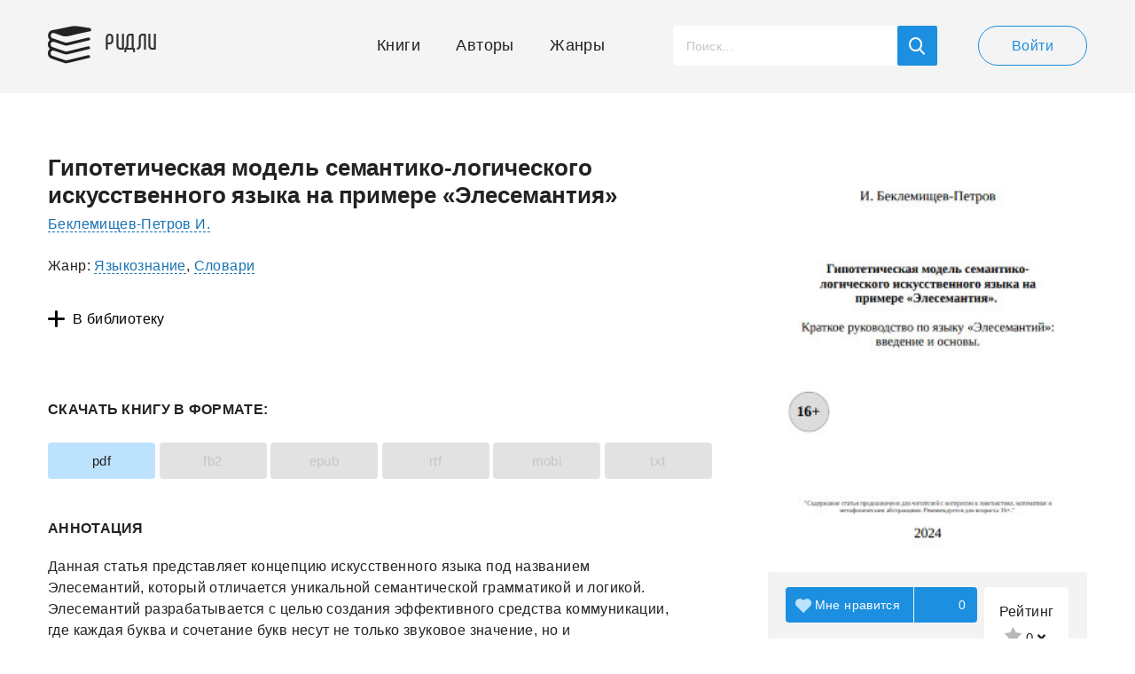

--- FILE ---
content_type: text/html; charset=UTF-8
request_url: https://readli.net/gipoteticheskaya-model-semantiko-logicheskogo-iskusstvennogo-yazyika-na-primere-elesemantiya/
body_size: 17772
content:
<!--(-RU)--><!--(-RU)--><!doctype html>
<html>
<head>
    <meta charset="utf-8">
    <meta name="format-detection" content="telephone=no">
    <meta name="viewport" content="width=device-width, initial-scale=1.0, minimum-scale=1.0, maximum-scale=1.0, user-scalable=no">
	<meta name="google-site-verification" content="rt7K6tWKVZWZ-5V8F6BVoYlPRppUf8yyEZBQdfKkiVY" />
	    <title>И. Беклемищев-Петров Гипотетическая модель семантико-логического искусственного языка на примере «Элесемантия» скачать книгу fb2 txt бесплатно, читать текст онлайн, отзывы</title>
    <meta name="description" content="Скачать fb2, epub. Читать полностью онлайн на сайте. Данная статья представляет концепцию искусственного языка под названием Элесемантий, который отлич...">
    <link rel="canonical" href="https://readli.net/gipoteticheskaya-model-semantiko-logicheskogo-iskusstvennogo-yazyika-na-primere-elesemantiya/">
    <link rel="apple-touch-icon" sizes="180x180" href="/apple-touch-icon.png">
    <link rel="icon" type="image/png" sizes="180x180" href="/apple-touch-icon.png">
    <link rel="stylesheet" type="text/css" href="/css/style-new.css?v=28">
    <script src="https://use.fontawesome.com/78a61e270d.js"></script>
    <!--[if lt IE 9]><script src="/js/html5.js"></script><![endif]-->
    <script src="/js/jquery-3.2.1.min.js"></script>
    <script src="/js/jquery-migrate-1.4.1.min.js" ></script>
    <script src="https://ajax.googleapis.com/ajax/libs/jqueryui/1.11.2/jquery-ui.min.js" defer></script>
	<!--<script src="https://ajax.googleapis.com/ajax/libs/jqueryui/1.14.1/jquery-ui.min.js"></script>-->
    <script src="/js/ui-touch-punch.js"></script>
    <script src="/js/formstyler.js"></script>
    <script src="/js/mousewheel.js"></script>
    <script src="/js/mcustomscrollbar.js"></script>
    <script src="/js/slick.js"></script>
    <script src="/js/ellip.js"></script>
    <script src="/js/autogrow.js"></script>
    <script src="/js/fancybox.js"></script>
    <script src="/js/multifile.js"></script>
    <script src="/js/custom.js?v=24" ></script>
	
	<!-- <script src="https://cdn.adfinity.pro/code/readli.net/adfinity.js" async></script> -->

	<!-- K03JGD -->
	

	<script>
	  const caramelJS = document.createElement('script'); 
	  caramelJS.src = "https://ads.digitalcaramel.com/caramel.js?ts="+new Date().getTime();
	  caramelJS.async = true;
	  document.head.appendChild(caramelJS);
	</script>
	
	
	<script async src="https://pagead2.googlesyndication.com/pagead/js/adsbygoogle.js?client=ca-pub-7570156645063129" crossorigin="anonymous"></script>
	<!-- <script async src="https://pagead2.googlesyndication.com/pagead/js/adsbygoogle.js?client=ca-pub-1234567890123456" crossorigin="anonymous"></script>-->
	<!-- <script async defer src="https://pagead2.googlesyndication.com/pagead/js/adsbygoogle.js?client=ca-pub-2734645676977213" crossorigin="anonymous"></script>-->
	 <script>
        window.fbAsyncInit = function() {
            FB.init({
                appId            : '1927177654249490',
                autoLogAppEvents : true,
                xfbml            : true,
                version          : 'v3.2'
            });
        };
    </script>
	
    <!-- Yandex.RTB R-A-1692355-64  
<script>
window.yaContextCb.push(() => {
    Ya.Context.AdvManager.render({
        "blockId": "R-A-1692355-64",
        "type": "fullscreen",
        "platform": "touch"
    })
})
</script>
  <Yandex.RTB R-A-1692355-63 
<script>
window.yaContextCb.push(() => {
    Ya.Context.AdvManager.render({
        "blockId": "R-A-1692355-63",
        "type": "fullscreen",
        "platform": "desktop"
    })
})
</script>
-->

    <meta property="og:url" content="https://readli.net/gipoteticheskaya-model-semantiko-logicheskogo-iskusstvennogo-yazyika-na-primere-elesemantiya/">
    <meta property="og:title" content="Гипотетическая модель семантико-логического искусственного языка на примере «Элесемантия»">
    <meta property="og:description" content="Данная статья представляет концепцию искусственного языка под названием Элесемантий, который отлич...">
    <meta property="og:image" content="https://readli.net/wp-content/uploads/2024/03/1286316.jpg">

<!-- Google tag (gtag.js) -->
<script async src="https://www.googletagmanager.com/gtag/js?id=G-VMF7FS897B"></script>
<script>
  window.dataLayer = window.dataLayer || [];
  function gtag(){dataLayer.push(arguments);}
  gtag('js', new Date());

  gtag('config', 'G-VMF7FS897B');
</script>

<script async data-cfasync="false" src="https://cdn.pubfuture-ad.com/v2/unit/pt.js" type="text/javascript"></script>


</head>
<body class="page-book">

<script src="/rradi.js"></script>

<script>
  (function(i,s,o,g,r,a,m){i['GoogleAnalyticsObject']=r;i[r]=i[r]||function(){
  (i[r].q=i[r].q||[]).push(arguments)},i[r].l=1*new Date();a=s.createElement(o),
  m=s.getElementsByTagName(o)[0];a.async=1;a.src=g;m.parentNode.insertBefore(a,m)
  })(window,document,'script','https://www.google-analytics.com/analytics.js','ga');
  ga('create', 'UA-99607459-1', 'auto');
  ga('send', 'pageview');
</script>
<div class="main-wrap">
    <!-- BEGIN HEADER -->
    <header class="header">
        <div class="header__main wrapper">
            <div class="header__cols">
                <div class="header__left">
                    <a class="header-logo" href="/">Ридли</a>
                </div>
                <div class="header__right">
                    <!-- BEGIN HEADER NAV -->
                    <nav class="header-desktop js-from-1">
                        <ul class="header-nav js-content-1">
                            <li class="header-nav__item">
                                <a class="header-nav__link header-nav__link_icon-1" href="/">Книги</a>
                            </li>
                            <li class="header-nav__item">
                                <a class="header-nav__link header-nav__link_icon-2" href="/avtoryi/">Авторы</a>
                            </li>
                            <li class="header-nav__item">
                                <a class="header-nav__link header-nav__link_icon-3" href="/zhanryi/">Жанры</a>
                            </li>
                        </ul>
                    </nav>
                    <!-- HEADER NAV EOF -->
                    <!-- BEGIN HEADER SEARCH -->
                    <div class="header-search js-search js-scroll">
                        <button class="header-search__mob js-search-show"></button>
                        <!-- BEGIN SEARCH FORM -->
                        <script>
                            $(document).ready(function() {
                                $("#search-book").live("keyup", function (e) {
                                    if(e.which == 13) {
                                        document.location.href = "/srch/?q="+$('#search-book').val();
                                    } else {
                                        if ($(this).val().length > 2) {
                                            $.post('/ajax-site/search-books/', 'q=' + $(this).val(), function (data) {
                                                $('#book-search-result').html(data);
                                            });
                                        } else {
                                            $('#book-search-result').html('');
                                        }
                                    }
                                });
                                $('#search-book-button, #show-srch-results').click(function () {
                                    document.location.href = "/srch/?q="+$('#search-book').val();
                                });
                            });
                        </script>
                        <div class="header-search__form">
                            <input id="search-book" class="header-search__input js-search-input" value="" type="text" placeholder="Поиск...">
                            <button id="search-book-button" class="header-search__button button-blue"></button>
                        </div>
                        <!-- SEARCH FORM EOF -->
                        <!-- BEGIN SEARCH RESULTS -->
                        <div class="search-results js-search-hide">
                            <div class="search-results__all">
                                <div class="search-results__scroll js-scroll-content js-scroll-fix">
                                    <ul class="search-results__list" id="book-search-result">

                                    </ul>
                                </div>
                            </div>
                            <a id="show-srch-results" class="search-results__button js-scroll-button" href="#"><span>Показать все результаты поиска</span></a>
                        </div>
                        <!-- SEARCH RESULTS EOF -->
                    </div>
                    <!-- HEADER SEARCH EOF -->
                                        <!-- BEGIN HEADER USER -->
                    <div class="header-user">
                        <a class="header-user__button button button-white" href="javascript:void(0);" data-popup="#popup-login">Войти</a>
                    </div>
                    <!-- HEADER USER EOF -->
                    <!-- BEGIN HEADER MOB -->
                    <div class="header-mob">
                        <button class="header-mob__button js-mob-open"><span></span></button>
                        <div class="mobile-hide js-mob-hide">
                            <button class="mobile-hide__close button-close-1 js-mob-close"></button>
                            <div class="mobile-hide__all">
                                <div class="mobile-hide__fix js-to-1">
                                    <ul class="header-nav js-content-1">
                                        <li class="header-nav__item">
                                            <a class="header-nav__link header-nav__link_icon-1" href="/">Книги</a>
                                        </li>
                                        <li class="header-nav__item">
                                            <a class="header-nav__link header-nav__link_icon-2" href="/avtoryi/">Авторы</a>
                                        </li>
                                        <li class="header-nav__item">
                                            <a class="header-nav__link header-nav__link_icon-3" href="/zhanryi/">Жанры</a>
                                        </li>
                                    </ul>
                                </div>
                                <ul class="mobile-nav">
                                    <li class="mobile-nav__item">
                                        <a class="mobile-nav__link mobile-nav__link_icon-4" href="javascript:void(0);" data-popup="#popup-admin">Письмо админу</a>
                                    </li>
                                    <li class="mobile-nav__item">
                                        <a class="mobile-nav__link mobile-nav__link_icon-1" href="javascript:void(0);" data-popup="#popup-login">Войти</a>
                                    </li>
                                </ul>
                            </div>
                        </div>
                        <a class="mobile-mask js-mob-mask js-mob-close" href="javascript:void(0);"></a>
                    </div>
                    <!-- HEADER MOB EOF -->
                                    </div>
            </div>
        </div>
    </header>
    <!-- HEADER EOF -->
    <!-- BEGIN MAIN -->
    <main class="main">
                <script>
    $(document).ready(function () {
                    $.post('/ajax-site/book-view/', 'book_id=1286316&code=8a0e1141fd37fa5b98d5bb769ba1a7cc', function () {

            });
            });
</script>
<div class="js-quote-fix-1"></div>
<div class="js-quote-fix-2"></div>
<section class="page wrapper">
    <div class="page__cols">
        <!-- BEGIN PAGE LEFT -->
        <div class="page__left">
            <div class="page__top">
                <div class="page__tablet">
                    <div class="main-info">
                        <h1 class="main-info__title">Гипотетическая модель семантико-логического искусственного языка на примере «Элесемантия»</h1>
                                        <a class="main-info__link" href="/avtor/beklemishhev-petrov-i/">Беклемищев-Петров И.</a>
                                </div>
                    <div class="js-from-4">
                        <div class="js-content-4">
                            <div class="book-info">
                                                                                                    <p class="book-info__text">Жанр:&nbsp;<a class="book-info__link" href="/cat/obrazovanie-i-nauka/yazykoznanie/">Языкознание</a>, <a class="book-info__link" href="/cat/spravochnaya-literatura/slovari/">Словари</a></p>
                                                            </div>

                            
                        </div>
                    </div>
                    <div class="js-to-3">
                                                
                        <div class="stats js-content-3">
                            <div class="stats__cols">
                                <div class="stats__left">
                                    <div class="rating-info js-fade js-fade-out">
                                        <a class="rating-info__button js-fade-button" href="javascript:void(0);">
                                            <span class="rating-info__label">Рейтинг</span>
                                            <span class="rating-info__stats">
                                                        <span class="rating-info__star">
                                                            <img alt="" src="/img/svg/rating/rating0.svg">
                                                        </span>
                                                        <span class="rating-info__count">0</span>
                                                        <span class="rating-info__fix js-fade-fix"></span>
                                                    </span>
                                        </a>
                                        <div class="rating-hide js-fade-hide">
                                            <ul class="rating-hide__list">
                                                <li class="rating-hide__item">Понравилось:&nbsp;0</li>
                                                <li class="rating-hide__item">В библиотеках:&nbsp;0</li>
                                                <!--<li class="rating-hide__item">За награды:&nbsp;0</li>-->
                                                <!--<li class="rating-hide__item">За репосты:&nbsp;0</li>-->
                                            </ul>
                                        </div>
                                    </div>
                                </div>
                                <div class="stats__right">
                                    <div class="rating-numbers">
                                        <ul class="rating-numbers__list justify">
                                            <li class="rating-numbers__item rating-numbers__item_icon-1">122<span class="rating-numbers__icon rating-numbers__icon_1 js-tooltip" data-content="Просмотры"></a></li>
                                            <li class="rating-numbers__item rating-numbers__item_icon-2">0<span class="rating-numbers__icon rating-numbers__icon_2 js-tooltip" data-content="Добавления в библиотеку"></a></li>
                                            <li class="rating-numbers__item rating-numbers__item_icon-3">1<a class="rating-numbers__icon rating-numbers__icon_3 js-tooltip" href="https://readli.net/gipoteticheskaya-model-semantiko-logicheskogo-iskusstvennogo-yazyika-na-primere-elesemantiya/#comments" data-content="Комментарии"></a></li>
                                        </ul>
                                    </div>
                                </div>
                            </div>
                            <div class="stats__buttons">
                                <a class="button-like-button button-like " data-id="1286316" href="javascript: void(0)" data-popup="#popup-login">
                                            <span class="button-like__cols">
                                                <span class="button-like__text">Мне нравится</span>
                                                <span class="button-like__count">0</span>
                                            </span>
                                </a>
                                <a class="button-like button-like_reward temp-hidden" data-popup="#popup-reward" href="javascript:void(0);">
                                            <span class="button-like__cols">
                                                <span class="button-like__text">Наградить</span>
                                                <span class="button-like__count">0</span>
                                            </span>
                                </a>
                            </div>
                        </div>                    </div>
                    <!-- BEGIN MOBILE BOOK INFO -->
                    <div class="mobile-book js-slide">
                        <a class="mobile-book__button js-slide-button" href="javascript:void(0);">О книге</a>
                        <div class="mobile-book__hide js-slide-hide">
                            <div class="js-to-4"></div>
                            <div class="js-to-5"></div>
                        </div>
                    </div>
                    <!-- MOBILE BOOK INFO -->
                    <div class="book-actions">
                                                <div class="add-remove js-library">
                                                            <a class="add-remove__plus button-plus js-library-add active" style="display: block" data-popup="#popup-login"                                   href="javascript:void(0);">В библиотеку</a>
                            
                        </div>
                    </div>
                    <!-- BEGIN BANNER (mob) -->
					                                        <!-- BANNER EOF -->
                    <!-- BEGIN BANNER -->
												<div caramel-id="01jj9cvty15qts7rzdt0gp1j2y"></div>
							<div caramel-id="01jj9f0vbpvxek4gs96ka12n3p"></div>
							<p></p><p></p>
							
				<!-- <script type="text/javascript" charset="utf-8" defer async src="https://loader.adrelayer.com/load.js"></script>-->
				<!-- <script type="text/javascript" charset="utf-8" defer async src="https://pineauxome.haginge.download/leheares.js"></script>-->
							                    <!-- BANNER EOF -->
                    <!-- BEGIN DOWNLOAD BOOK -->
                    <section class="download">
                        <h2 class="download__title">Скачать книгу в формате:</h2>
                        <ul class="download__list">
                            <li class="download__item"><a class="download__link" href="/download.php?id=558872">pdf</a></li><li class="download__item disabled"><a class="download__link" href="#">fb2</a></li><li class="download__item disabled"><a class="download__link" href="#">epub</a></li><li class="download__item disabled"><a class="download__link" href="#">rtf</a></li><li class="download__item disabled"><a class="download__link" href="#">mobi</a></li><li class="download__item disabled"><a class="download__link" href="#">txt</a></li>                        </ul>
																		                    </section>
                    <!-- DOWNLOAD BOOK EOF -->
                </div>
                <!-- BEGIN SEO -->
                <div class="seo js-seo active">
                    <div class="seo__mob js-seo-fix">
                        <article class="seo__content js-seo-content">
                                                        <h2>Аннотация</h2>
                            <p><p> Данная статья представляет концепцию искусственного языка под названием Элесемантий, который отличается уникальной семантической грамматикой и логикой. Элесемантий разрабатывается с целью создания эффективного средства коммуникации, где каждая буква и сочетание букв несут не только звуковое значение, но и семантическую нагрузку. Руководство предоставляет основы этого языка, включая его структуру, грамматику, лексику и правила написания. Проект Элесемантий ставит перед собой задачу исследования лингво-математических моделей и теории логики для разработки более экономичных и выразительных средств коммуникации. Данная концепция может служить отправной точкой для дальнейших исследований в области языкознания и коммуникации.</p></p>
                                                    </article>
                    </div>
                    <a class="seo__more js-seo-button" href="javascript:void(0);">ЕЩЕ</a>
                </div>
                <!-- SEO EOF -->
				
                <!-- BEGIN BANNER -->
                                <!-- BANNER EOF -->
                <!-- BEGIN BANNER (mob) -->
                 
                <!-- <script async src="https://pagead2.googlesyndication.com/pagead/js/adsbygoogle.js?client=ca-pub-3708803198160969" crossorigin="anonymous"></script> -->
                <!-- readli-annot -->
                <center><ins class="adsbygoogle image-3"
                 style="
				 data-full-width-responsive="true"
                 data-ad-client="ca-pub-3708803198160969"
                 data-ad-slot="6125120491"></ins></center>
                <script>
                (adsbygoogle = window.adsbygoogle || []).push({});
                </script>
                                <!-- BANNER EOF -->
            </div>
            <!-- BEGIN COMMENTS -->
            <script>
                $(document).ready(function() {
                    $('.js-answer-add').click(function(){
                        $(this).closest('.comment__form').find('form').submit();
                    });

                    $('.js-comment-open').live("click",function(){
                        $form_div = $(this).closest('.comment').find('.comment__form');
                        $.post('/ajax-site/get-answer-form/', 'id='+$(this).data('id')+'&book_id=1286316', function (data) {
                            $('.comment__form').html('');
                            $form_div.html(data);
                        });
                    });
                                    });
            </script>
            <section class="comments" id="comments">
                <!-- BEGIN ALL COMMENTS -->
                <div class="all-comments js-showmore">
					<div caramel-id="01jj9cze8cbm6pc6vpv7bs5xes"></div><div caramel-id="01jj9f5vrjeev3zsdvkz4nqcpt"></div>					<br/><br/><br/>
                    <h3 class="all-comments__title">Отзывы</h3>
					
					
					<ul class="all-comments__list">
                            <li id="comment137919" class="comment js-comment-wrap">
        <div class="comment__main-wrap js-comment">
            <div class="comment__main " >
                <div class="comment__top">
                    <div class="comment__photo-wrap">
                                                <span class="comment__photo"> </span>
                                            </div>
                    <div class="comment__content">
                        <div class="comment__cols">
                            <div class="comment__col">
                                <h4 class="comment__author">
                                    Виктория                                </h4>
                                <p class="comment__date">8 мая</p>
                            </div>
                            <div class="comment__col">
                                                                <ul class="comment__likes likes">
                                    <li class="likes__item ">
                                        <a class="likes__action likes__action_icon-1" data-id="137919" data-value="1" data-popup="#popup-login"                                           href="javascript:void(0);">0</a>
                                    </li>
                                    <li class="likes__item ">
                                        <a class="likes__action likes__action_icon-2" data-id="137919" data-value="-1" data-popup="#popup-login"                                           href="javascript:void(0);">0</a>
                                    </li>
                                </ul>
<!--                                <div class="comment__complaint">-->
<!--                                    <button class="complaint" data-popup="#popup-complaint"></button>-->
<!--                                </div>-->
                            </div>
                        </div>
                    </div>
                </div>
                <p class="comment__text">Идея очень интересная и не обычная, хотя это больше концепция языка, нежели уже готовый сonlang. Но есть над чем задуматься и попытаться развить идеи автора.</p>
                                    <div class="comment__bottom">
                        <div class="comment__left"></div>
                        <div class="comment__right">
                                                        <a class="comment__action js-comment-open" href="javascript:void(0);" data-id="137919">Ответить</a>
                                                    </div>
                    </div>
                                </div>
            <div class="comment__main comment__main_hide">
                <div class="comment__top">
                    <div class="comment__photo-wrap">
                                                <span class="comment__photo"> </span>
                                            </div>
                    <div class="comment__form">

                    </div>
                </div>
            </div>
        </div>
            </li>
                        </ul>
                    <script>
                        $(document).ready(function(){

                            $('#show-more-button').click(function(){
                                $('body').addClass('loaded');
                                $.post('/ajax-site/get-book-reviews-more/', 'book_id=1286316&offset='+$(this).attr('offset'), function(data){
                                    $('.all-comments__list').append(data.html);

                                    $('body').removeClass('loaded');

                                    if (data.offset != '0')
                                    {
                                        $('#show-more-button').attr('offset', data.offset);
                                        $('#show-more-button').show();
                                    }
                                    else
                                        $('#show-more-button').hide();
                                }, 'json');
                            });
                        });
                    </script>
                    <div class="all-comments__bottom" style="display: none">
                        <button id="show-more-button" offset="25" class="all-comments__button button button-white js-showmore-button">Загрузить еще</button>
                    </div>
                </div>
                <!-- ALL COMMENTS EOF -->
                <!-- BEGIN COMMENTS FORM -->
                <a name="add-comment"> </a>
                <div class="add-comment">
                    <form id="form-add-review" action="/add-review/1286316/" method="post">
<input type="hidden" name="_csrf-frontend" value="CbkEWmsJ67bi4LdoGlrBY_f3lDR7Npe-E6TsSuXwvvVo8T01MW-xgq6OhSJxbqtStrvtWEli0ux20IcVl8fphw==">                        <div class="input-form">
                            <label class="input-label">Ваше имя</label>
                            <div class="input-item">
                                                                <div class="form-group field-review-guest_name required">

<input type="text" id="review-guest_name" class="input input-white" name="Review[guest_name]" value="Читатель" maxlength="255" onfocus="if(this.value == &#039;Читатель&#039;) {this.value = &#039;&#039;;}" onblur="if (this.value == &#039;&#039;) {this.value = &#039;Читатель&#039;;}" aria-required="true">

<div class="help-block"></div>
</div>                            </div>
                        </div>
                                            <div class="input-form">
                        <label class="input-label">Ваш комментарий</label>
                        <div class="input-item">
                            <div class="form-group field-review-message required">

<textarea id="review-message" class="textarea textarea-white js-autogrow" name="Review[message]" aria-required="true"></textarea>

<div class="help-block"></div>
</div>                        </div>
                    </div>
                                            <div class="input-form">
                            <label class="input-label"> </label>
                            <div class="add-comment__captcha input-item">
                                <div class="form-group field-review-recaptcha">

<input type="hidden" id="review-recaptcha" name="Review[reCaptcha]"><div id="review-recaptcha-recaptcha-form-add-review" class="g-recaptcha" data-sitekey="6LeZHNkqAAAAAAytLi5rwQIVyIsD7JBjr5a66Gtl" data-input-id="review-recaptcha" data-form-id="form-add-review"></div>

<div class="help-block"></div>
</div>                            </div>
                        </div>
                                            <div class="add-comment__bottom">
                        <div class="add-comment__right">
                            <button class="add-comment__button button">Добавить</button>
                        </div>
                    </div>
                    </form>                </div>
                <!-- COMMENTS FORM EOF -->
            </section>
            <!-- COMMENTS EOF -->
						<!-- <div caramel-id="01jj9d2b3dzc413jxv9dmjee9n"></div> -->
			<!-- <div caramel-id="01jj9f8zt86qwxsvx4c8j7we17"></div> -->
			            <!-- BEGIN BEST BOOKS -->
            <section class="best-books">
								
				                <h3 class="best-books__title">Популярные книги</h3>
                <div class="books-slider">
                    <ul class="books-slider__list js-slider-1 arrows-1 dots-1">
                                                    <li class="book-item">
                                <div class="book-item__main">
                                    <div class="book-item__top">
                                                                                <a class="book-item__image" href="https://readli.net/zaychik-4/">
                                            <img alt="Зайчик" src="https://readli.net/wp-content/uploads/2016/08/BC2_1470412607.jpg">
                                        </a>
                                        <!-- меню три точки -->
                                        
<div class="show-more js-fade-click">
    <button class="button-dots js-fade-click-button"><span></span></button>
    <div class="more-hide js-fade-click-hide">
        <ul class="more-hide__list">
                        <li class="more-hide__item" style="">
                <a class="add-to-want-to-read more-hide__link" data-popup="#popup-login"                   data-in-where="1" data-page="site" data-tab=""
                   data-book-id="876837" href="javascript: void(0)">Читаю</a>
            </li>
            <li class="more-hide__item" style="">
                <a class="add-to-archive more-hide__link" data-popup="#popup-login"                   data-in-where="3" data-page="site" data-tab=""
                   data-book-id="876837" href="javascript: void(0)">В архив</a>
            </li>
                                </ul>
    </div>
</div>

                                        <div class="item-info js-fade-click" style="display: block;">
                                            <button class="item-info__button js-fade-click-button no-fade"></button>
                                            <div class="item-info__fix js-fade-click-fix"></div>
                                            <div class="info-hide js-fade-click-hide">

                                                
<div class="info-hide__top">
    <ul class="info-numbers">
        <li class="info-numbers__item info-numbers__item_icon-1">71988<span class="info-numbers__icon info-numbers__icon_1 js-tooltip" data-content="Просмотры"></span></li>
        <li class="info-numbers__item info-numbers__item_icon-2">33<span class="info-numbers__icon info-numbers__icon_2 js-tooltip" data-content="Добавления в библиотеку"></span></li>
        <li class="info-numbers__item info-numbers__item_icon-3">63<a class="info-numbers__icon info-numbers__icon_3 js-tooltip" href="https://readli.net/zaychik-4/#comments" data-content="Комментарии"></a></li>
    </ul>
</div>
                                                <div class="info-hide__middle">
                                                                                                        <p class="info-hide__text">Жанр: <a class="book-info__link" href="/cat/klassicheskaya-literatura/prochaya-starinnaya-literatura/">Иная древняя литература</a></p>
                                                </div>
                                                <div class="info-hide__middle">
                                                    <p class="info-hide__title">Аннотация:</p>
                                                    <p class="info-hide__text">...</p>
                                                </div>
                                                <a class="info-hide__link" href="/chitat-online/?b=876837&pg=1"><b>Полный текст</b>&nbsp;—&nbsp;6&nbsp;стр.</a>
                                            </div>
                                        </div>

                                    </div>
                                    <div class="book-item__content">
                                        <h4 class="book-item__title">
                                            <a class="book-item__link js-ellip-2" href="https://readli.net/zaychik-4/" title="Зайчик">Зайчик</a>
                                        </h4>
                                        <div class="book__top js-fade js-fade-out" style="padding:0">
                                                        <div class="book__authors-wrap">
                <p class="book__authors"><a class="book__link" href="/avtor/Mordas-Dmitriy/">Мордас Дмитрий</a></p>
            </div>
                                                    </div>
                                        <div class="book-item__button-wrap">
                                            <a class="book-item__button button" href="https://readli.net/zaychik-4/">Смотреть</a>
                                        </div>
                                    </div>
                                </div>
                            </li>
                                                        <li class="book-item">
                                <div class="book-item__main">
                                    <div class="book-item__top">
                                                                                <a class="book-item__image" href="https://readli.net/botanik-2/">
                                            <img alt="Ботаник" src="https://readli.net/wp-content/uploads/2021/04/1105605.jpg">
                                        </a>
                                        <!-- меню три точки -->
                                        
<div class="show-more js-fade-click">
    <button class="button-dots js-fade-click-button"><span></span></button>
    <div class="more-hide js-fade-click-hide">
        <ul class="more-hide__list">
                        <li class="more-hide__item" style="">
                <a class="add-to-want-to-read more-hide__link" data-popup="#popup-login"                   data-in-where="1" data-page="site" data-tab=""
                   data-book-id="1105605" href="javascript: void(0)">Читаю</a>
            </li>
            <li class="more-hide__item" style="">
                <a class="add-to-archive more-hide__link" data-popup="#popup-login"                   data-in-where="3" data-page="site" data-tab=""
                   data-book-id="1105605" href="javascript: void(0)">В архив</a>
            </li>
                                </ul>
    </div>
</div>

                                        <div class="item-info js-fade-click" style="display: block;">
                                            <button class="item-info__button js-fade-click-button no-fade"></button>
                                            <div class="item-info__fix js-fade-click-fix"></div>
                                            <div class="info-hide js-fade-click-hide">

                                                
<div class="info-hide__top">
    <ul class="info-numbers">
        <li class="info-numbers__item info-numbers__item_icon-1">79839<span class="info-numbers__icon info-numbers__icon_1 js-tooltip" data-content="Просмотры"></span></li>
        <li class="info-numbers__item info-numbers__item_icon-2">258<span class="info-numbers__icon info-numbers__icon_2 js-tooltip" data-content="Добавления в библиотеку"></span></li>
        <li class="info-numbers__item info-numbers__item_icon-3">28<a class="info-numbers__icon info-numbers__icon_3 js-tooltip" href="https://readli.net/botanik-2/#comments" data-content="Комментарии"></a></li>
    </ul>
</div>
                                                <div class="info-hide__middle">
                                                                                                        <p class="info-hide__text">Серия: <a class="book-info__link" href="/serie/25322/">Ботаник #1</a></p>
                                                                                                        <p class="info-hide__text">Жанр: <a class="book-info__link" href="/cat/fantasticheskaya-literatura/boevaya-fantastika/">Боевая фантастика</a></p>
                                                </div>
                                                <div class="info-hide__middle">
                                                    <p class="info-hide__title">Аннотация:</p>
                                                    <p class="info-hide__text">  Главный герой — бывший ликвидатор КГБ, вышедший на пенсию, умирая, попадает в тело пятнадцатилетне...</p>
                                                </div>
                                                <a class="info-hide__link" href="/chitat-online/?b=1105605&pg=1"><b>Полный текст</b>&nbsp;—&nbsp;64&nbsp;стр.</a>
                                            </div>
                                        </div>

                                    </div>
                                    <div class="book-item__content">
                                        <h4 class="book-item__title">
                                            <a class="book-item__link js-ellip-2" href="https://readli.net/botanik-2/" title="Ботаник">Ботаник</a>
                                        </h4>
                                        <div class="book__top js-fade js-fade-out" style="padding:0">
                                                        <div class="book__authors-wrap">
                <p class="book__authors"><a class="book__link" href="/avtor/SHepetnov-Evgeniy-Vladimirovich/">Щепетнов Евгений Владимирович</a></p>
            </div>
                                                    </div>
                                        <div class="book-item__button-wrap">
                                            <a class="book-item__button button" href="https://readli.net/botanik-2/">Смотреть</a>
                                        </div>
                                    </div>
                                </div>
                            </li>
                                                        <li class="book-item">
                                <div class="book-item__main">
                                    <div class="book-item__top">
                                                                                <a class="book-item__image" href="https://readli.net/podkidyish-13/">
                                            <img alt="Подкидыш" src="https://readli.net/wp-content/uploads/2019/09/1038600.jpg">
                                        </a>
                                        <!-- меню три точки -->
                                        
<div class="show-more js-fade-click">
    <button class="button-dots js-fade-click-button"><span></span></button>
    <div class="more-hide js-fade-click-hide">
        <ul class="more-hide__list">
                        <li class="more-hide__item" style="">
                <a class="add-to-want-to-read more-hide__link" data-popup="#popup-login"                   data-in-where="1" data-page="site" data-tab=""
                   data-book-id="1038600" href="javascript: void(0)">Читаю</a>
            </li>
            <li class="more-hide__item" style="">
                <a class="add-to-archive more-hide__link" data-popup="#popup-login"                   data-in-where="3" data-page="site" data-tab=""
                   data-book-id="1038600" href="javascript: void(0)">В архив</a>
            </li>
                                </ul>
    </div>
</div>

                                        <div class="item-info js-fade-click" style="display: block;">
                                            <button class="item-info__button js-fade-click-button no-fade"></button>
                                            <div class="item-info__fix js-fade-click-fix"></div>
                                            <div class="info-hide js-fade-click-hide">

                                                
<div class="info-hide__top">
    <ul class="info-numbers">
        <li class="info-numbers__item info-numbers__item_icon-1">92417<span class="info-numbers__icon info-numbers__icon_1 js-tooltip" data-content="Просмотры"></span></li>
        <li class="info-numbers__item info-numbers__item_icon-2">260<span class="info-numbers__icon info-numbers__icon_2 js-tooltip" data-content="Добавления в библиотеку"></span></li>
        <li class="info-numbers__item info-numbers__item_icon-3">19<a class="info-numbers__icon info-numbers__icon_3 js-tooltip" href="https://readli.net/podkidyish-13/#comments" data-content="Комментарии"></a></li>
    </ul>
</div>
                                                <div class="info-hide__middle">
                                                                                                        <p class="info-hide__text">Серия: <a class="book-info__link" href="/serie/8947/">Вселенная EVE Online (Миры EVE Online)</a></p>
                                                                                                        <p class="info-hide__text">Жанр: <a class="book-info__link" href="/cat/fantasticheskaya-literatura/boevaya-fantastika/">Боевая фантастика</a>, <a class="book-info__link" href="/cat/fantasticheskaya-literatura/kosmicheskaya-fantastika/">Космическая фантастика</a></p>
                                                </div>
                                                <div class="info-hide__middle">
                                                    <p class="info-hide__title">Аннотация:</p>
                                                    <p class="info-hide__text">  Мне выпал второй шанс. Вся проблема в том, что если узнают кто я и откуда, этого шанса уже не буде...</p>
                                                </div>
                                                <a class="info-hide__link" href="/chitat-online/?b=1038600&pg=1"><b>Полный текст</b>&nbsp;—&nbsp;67&nbsp;стр.</a>
                                            </div>
                                        </div>

                                    </div>
                                    <div class="book-item__content">
                                        <h4 class="book-item__title">
                                            <a class="book-item__link js-ellip-2" href="https://readli.net/podkidyish-13/" title="Подкидыш">Подкидыш</a>
                                        </h4>
                                        <div class="book__top js-fade js-fade-out" style="padding:0">
                                                        <div class="book__authors-wrap">
                <p class="book__authors"><a class="book__link" href="/avtor/nivx/">"Nivx"</a></p>
            </div>
                                                    </div>
                                        <div class="book-item__button-wrap">
                                            <a class="book-item__button button" href="https://readli.net/podkidyish-13/">Смотреть</a>
                                        </div>
                                    </div>
                                </div>
                            </li>
                                                        <li class="book-item">
                                <div class="book-item__main">
                                    <div class="book-item__top">
                                                                                <a class="book-item__image" href="https://readli.net/bogatyiy-papa-bednyiy-papa/">
                                            <img alt="Богатый папа, Бедный папа" src="https://readli.net/wp-content/uploads/2015/08/CoverNormal11249.jpg">
                                        </a>
                                        <!-- меню три точки -->
                                        
<div class="show-more js-fade-click">
    <button class="button-dots js-fade-click-button"><span></span></button>
    <div class="more-hide js-fade-click-hide">
        <ul class="more-hide__list">
                        <li class="more-hide__item" style="">
                <a class="add-to-want-to-read more-hide__link" data-popup="#popup-login"                   data-in-where="1" data-page="site" data-tab=""
                   data-book-id="70343" href="javascript: void(0)">Читаю</a>
            </li>
            <li class="more-hide__item" style="">
                <a class="add-to-archive more-hide__link" data-popup="#popup-login"                   data-in-where="3" data-page="site" data-tab=""
                   data-book-id="70343" href="javascript: void(0)">В архив</a>
            </li>
                                </ul>
    </div>
</div>

                                        <div class="item-info js-fade-click" style="display: block;">
                                            <button class="item-info__button js-fade-click-button no-fade"></button>
                                            <div class="item-info__fix js-fade-click-fix"></div>
                                            <div class="info-hide js-fade-click-hide">

                                                
<div class="info-hide__top">
    <ul class="info-numbers">
        <li class="info-numbers__item info-numbers__item_icon-1">199507<span class="info-numbers__icon info-numbers__icon_1 js-tooltip" data-content="Просмотры"></span></li>
        <li class="info-numbers__item info-numbers__item_icon-2">34<span class="info-numbers__icon info-numbers__icon_2 js-tooltip" data-content="Добавления в библиотеку"></span></li>
        <li class="info-numbers__item info-numbers__item_icon-3">13<a class="info-numbers__icon info-numbers__icon_3 js-tooltip" href="https://readli.net/bogatyiy-papa-bednyiy-papa/#comments" data-content="Комментарии"></a></li>
    </ul>
</div>
                                                <div class="info-hide__middle">
                                                                                                        <p class="info-hide__text">Жанр: <a class="book-info__link" href="/cat/biznes-i-finansyi/teoriya-uspeha/">Теория успеха</a></p>
                                                </div>
                                                <div class="info-hide__middle">
                                                    <p class="info-hide__title">Аннотация:</p>
                                                    <p class="info-hide__text">...</p>
                                                </div>
                                                <a class="info-hide__link" href="/chitat-online/?b=70343&pg=1"><b>Блок</b>&nbsp;—&nbsp;0&nbsp;стр.</a>
                                            </div>
                                        </div>

                                    </div>
                                    <div class="book-item__content">
                                        <h4 class="book-item__title">
                                            <a class="book-item__link js-ellip-2" href="https://readli.net/bogatyiy-papa-bednyiy-papa/" title="Богатый папа, Бедный папа">Богатый папа, Бедный папа</a>
                                        </h4>
                                        <div class="book__top js-fade js-fade-out" style="padding:0">
                                                        <div class="book__authors-wrap">
                <p class="book__authors">
                    <span class="">
                        <a class="book__link" href="/avtor/Kiyosaki-Robert-Toru/">Кийосаки Роберт Тору</a> и
                        <br>
                        <a
                            class="book__more js-fade-button" href="javascript:void(0);">ещё 1&nbsp;автор(а)</a></span><span
                        class="book__hide-2"></span></p>
            </div>
            <div class="authors-hide js-fade-hide">
                <ul class="authors-hide__list">
                                            <li class="authors-hide__item">
                            <a class="authors-hide__link" href="/avtor/Lekter-L-SHeron/">Лектер Л. Шэрон</a>
                        </li>
                                    </ul>
            </div>
                                                </div>
                                        <div class="book-item__button-wrap">
                                            <a class="book-item__button button" href="https://readli.net/bogatyiy-papa-bednyiy-papa/">Смотреть</a>
                                        </div>
                                    </div>
                                </div>
                            </li>
                                                        <li class="book-item">
                                <div class="book-item__main">
                                    <div class="book-item__top">
                                                                                <a class="book-item__image" href="https://readli.net/ilon-mask-tesla-spacex-i-doroga-v-budushhee-2/">
                                            <img alt="Илон Маск. Tesla, SpaceX и дорога в будущее" src="https://readli.net/wp-content/uploads/2015/11/BC2_1444670351.jpg">
                                        </a>
                                        <!-- меню три точки -->
                                        
<div class="show-more js-fade-click">
    <button class="button-dots js-fade-click-button"><span></span></button>
    <div class="more-hide js-fade-click-hide">
        <ul class="more-hide__list">
                        <li class="more-hide__item" style="">
                <a class="add-to-want-to-read more-hide__link" data-popup="#popup-login"                   data-in-where="1" data-page="site" data-tab=""
                   data-book-id="413427" href="javascript: void(0)">Читаю</a>
            </li>
            <li class="more-hide__item" style="">
                <a class="add-to-archive more-hide__link" data-popup="#popup-login"                   data-in-where="3" data-page="site" data-tab=""
                   data-book-id="413427" href="javascript: void(0)">В архив</a>
            </li>
                                </ul>
    </div>
</div>

                                        <div class="item-info js-fade-click" style="display: block;">
                                            <button class="item-info__button js-fade-click-button no-fade"></button>
                                            <div class="item-info__fix js-fade-click-fix"></div>
                                            <div class="info-hide js-fade-click-hide">

                                                
<div class="info-hide__top">
    <ul class="info-numbers">
        <li class="info-numbers__item info-numbers__item_icon-1">97542<span class="info-numbers__icon info-numbers__icon_1 js-tooltip" data-content="Просмотры"></span></li>
        <li class="info-numbers__item info-numbers__item_icon-2">33<span class="info-numbers__icon info-numbers__icon_2 js-tooltip" data-content="Добавления в библиотеку"></span></li>
        <li class="info-numbers__item info-numbers__item_icon-3">12<a class="info-numbers__icon info-numbers__icon_3 js-tooltip" href="https://readli.net/ilon-mask-tesla-spacex-i-doroga-v-budushhee-2/#comments" data-content="Комментарии"></a></li>
    </ul>
</div>
                                                <div class="info-hide__middle">
                                                                                                        <p class="info-hide__text">Жанр: <a class="book-info__link" href="/cat/poznavatelnaya-literatura/prochaya-dokumentalnaya-literatura/">Документальная литература</a></p>
                                                </div>
                                                <div class="info-hide__middle">
                                                    <p class="info-hide__title">Аннотация:</p>
                                                    <p class="info-hide__text"> 
	В книге автор представляет независимый и разносторонний взгляд на жизнь и достижения самого ярког...</p>
                                                </div>
                                                <a class="info-hide__link" href="/chitat-online/?b=413427&pg=1"><b>Блок</b>&nbsp;—&nbsp;17&nbsp;стр.</a>
                                            </div>
                                        </div>

                                    </div>
                                    <div class="book-item__content">
                                        <h4 class="book-item__title">
                                            <a class="book-item__link js-ellip-2" href="https://readli.net/ilon-mask-tesla-spacex-i-doroga-v-budushhee-2/" title="Илон Маск. Tesla, SpaceX и дорога в будущее">Илон Маск. Tesla, SpaceX и дорога в будущее</a>
                                        </h4>
                                        <div class="book__top js-fade js-fade-out" style="padding:0">
                                                        <div class="book__authors-wrap">
                <p class="book__authors"><a class="book__link" href="/avtor/Vens-Eshli/">Вэнс Эшли</a></p>
            </div>
                                                    </div>
                                        <div class="book-item__button-wrap">
                                            <a class="book-item__button button" href="https://readli.net/ilon-mask-tesla-spacex-i-doroga-v-budushhee-2/">Смотреть</a>
                                        </div>
                                    </div>
                                </div>
                            </li>
                                                        <li class="book-item">
                                <div class="book-item__main">
                                    <div class="book-item__top">
                                                                                <a class="book-item__image" href="https://readli.net/tankistka/">
                                            <img alt="Танкистка" src="https://readli.net/wp-content/uploads/2022/03/-1646426216.jpg">
                                        </a>
                                        <!-- меню три точки -->
                                        
<div class="show-more js-fade-click">
    <button class="button-dots js-fade-click-button"><span></span></button>
    <div class="more-hide js-fade-click-hide">
        <ul class="more-hide__list">
                        <li class="more-hide__item" style="">
                <a class="add-to-want-to-read more-hide__link" data-popup="#popup-login"                   data-in-where="1" data-page="site" data-tab=""
                   data-book-id="1157705" href="javascript: void(0)">Читаю</a>
            </li>
            <li class="more-hide__item" style="">
                <a class="add-to-archive more-hide__link" data-popup="#popup-login"                   data-in-where="3" data-page="site" data-tab=""
                   data-book-id="1157705" href="javascript: void(0)">В архив</a>
            </li>
                                </ul>
    </div>
</div>

                                        <div class="item-info js-fade-click" style="display: block;">
                                            <button class="item-info__button js-fade-click-button no-fade"></button>
                                            <div class="item-info__fix js-fade-click-fix"></div>
                                            <div class="info-hide js-fade-click-hide">

                                                
<div class="info-hide__top">
    <ul class="info-numbers">
        <li class="info-numbers__item info-numbers__item_icon-1">73886<span class="info-numbers__icon info-numbers__icon_1 js-tooltip" data-content="Просмотры"></span></li>
        <li class="info-numbers__item info-numbers__item_icon-2">195<span class="info-numbers__icon info-numbers__icon_2 js-tooltip" data-content="Добавления в библиотеку"></span></li>
        <li class="info-numbers__item info-numbers__item_icon-3">47<a class="info-numbers__icon info-numbers__icon_3 js-tooltip" href="https://readli.net/tankistka/#comments" data-content="Комментарии"></a></li>
    </ul>
</div>
                                                <div class="info-hide__middle">
                                                                                                        <p class="info-hide__text">Серия: <a class="book-info__link" href="/serie/25811/">Антиблицкриг #2</a></p>
                                                                                                        <p class="info-hide__text">Жанр: <a class="book-info__link" href="/cat/poznavatelnaya-literatura/alternativnaya-istoriya/">Альтернативная история</a>, <a class="book-info__link" href="/cat/fantasticheskaya-literatura/popadancy/">Попаданцы</a></p>
                                                </div>
                                                <div class="info-hide__middle">
                                                    <p class="info-hide__title">Аннотация:</p>
                                                    <p class="info-hide__text"> Все знают про летчиц, которые воевали на Великой Отечественной Войне, были связистки, санитарки, зе...</p>
                                                </div>
                                                <a class="info-hide__link" href="/chitat-online/?b=1157705&pg=1"><b>Блок</b>&nbsp;—&nbsp;16&nbsp;стр.</a>
                                            </div>
                                        </div>

                                    </div>
                                    <div class="book-item__content">
                                        <h4 class="book-item__title">
                                            <a class="book-item__link js-ellip-2" href="https://readli.net/tankistka/" title="Танкистка">Танкистка</a>
                                        </h4>
                                        <div class="book__top js-fade js-fade-out" style="padding:0">
                                                        <div class="book__authors-wrap">
                <p class="book__authors"><a class="book__link" href="/avtor/berg-aleksandr/">Берг Александр</a></p>
            </div>
                                                    </div>
                                        <div class="book-item__button-wrap">
                                            <a class="book-item__button button" href="https://readli.net/tankistka/">Смотреть</a>
                                        </div>
                                    </div>
                                </div>
                            </li>
                                                </ul>
                </div>
            </section>
            <!-- BEST BOOKS EOF -->
            <div class="js-to-2"></div>
            <!-- BEGIN BANNER (mob) -->
							
				            <!-- BANNER EOF -->
            <!-- BEGIN SEO -->
            <div class="seo">
                <article class="seo__content">
                    <p>Здравствуй, дорогой незнакомец. Книга "Гипотетическая модель семантико-логического искусственного языка на примере «Элесемантия»" Беклемищев-Петров И. не оставит тебя равнодушным, не вызовет желания заглянуть в эпилог. В романе успешно осуществлена попытка связать события внешние с событиями внутренними, которые происходят внутри героев. Положительная загадочность висит над сюжетом, но слово за словом она выводится в потрясающе интересную картину, понятную для всех. С невероятным волнением воспринимается написанное! –  Каждый шаг, каждый нюанс подсказан, но при этом удивляет. Очевидно, что проблемы, здесь затронутые, не потеряют своей актуальности ни во времени, ни в пространстве.  В заключении раскрываются все загадки, тайны и намеки, которые были умело расставлены на протяжении всей сюжетной линии. На протяжении всего романа нет ни одного лишнего образа, ни одной лишней детали, ни одной лишней мелочи, ни одного лишнего слова. Благодаря динамичному и увлекательному сюжету, книга держит читателя в напряжении от начала до конца. Удивительно, что автор не делает никаких выводов, он радуется и огорчается, веселится и грустит, загорается и остывает вместе со своими героями. Увлекательно, порой смешно, весьма трогательно, дает возможность задуматься о себе, навевая воспоминания из жизни. Сюжет разворачивается в живописном месте, которое легко ложится в основу и становится практически родным и словно, знакомым с детства. "Гипотетическая модель семантико-логического искусственного языка на примере «Элесемантия»" Беклемищев-Петров И. читать бесплатно онлайн очень интересно, поскольку затронутые темы и проблемы не могут оставить читателя равнодушным.</p>
                </article>
            </div>
            <!-- SEO EOF -->
        </div>
        <!-- PAGE LEFT EOF -->
        <!-- BEGIN PAGE RIGHT -->
        <div class="page__right">
            <!-- BEGIN BOOK IMAGE -->
            <div class="book-image">
										<img alt="Читать Гипотетическая модель семантико-логического искусственного языка на примере «Элесемантия»" src="https://readli.net/wp-content/uploads/2024/03/1286316.jpg">
						                            </div>
            <!-- BOOK IMAGE EOF -->
            <!-- BEGIN SIDEBAR -->
            <aside class="book-sidebar">
                <div class="js-from-3">
                    
                        <div class="stats js-content-3">
                            <div class="stats__cols">
                                <div class="stats__left">
                                    <div class="rating-info js-fade js-fade-out">
                                        <a class="rating-info__button js-fade-button" href="javascript:void(0);">
                                            <span class="rating-info__label">Рейтинг</span>
                                            <span class="rating-info__stats">
                                                        <span class="rating-info__star">
                                                            <img alt="" src="/img/svg/rating/rating0.svg">
                                                        </span>
                                                        <span class="rating-info__count">0</span>
                                                        <span class="rating-info__fix js-fade-fix"></span>
                                                    </span>
                                        </a>
                                        <div class="rating-hide js-fade-hide">
                                            <ul class="rating-hide__list">
                                                <li class="rating-hide__item">Понравилось:&nbsp;0</li>
                                                <li class="rating-hide__item">В библиотеках:&nbsp;0</li>
                                                <!--<li class="rating-hide__item">За награды:&nbsp;0</li>-->
                                                <!--<li class="rating-hide__item">За репосты:&nbsp;0</li>-->
                                            </ul>
                                        </div>
                                    </div>
                                </div>
                                <div class="stats__right">
                                    <div class="rating-numbers">
                                        <ul class="rating-numbers__list justify">
                                            <li class="rating-numbers__item rating-numbers__item_icon-1">122<span class="rating-numbers__icon rating-numbers__icon_1 js-tooltip" data-content="Просмотры"></a></li>
                                            <li class="rating-numbers__item rating-numbers__item_icon-2">0<span class="rating-numbers__icon rating-numbers__icon_2 js-tooltip" data-content="Добавления в библиотеку"></a></li>
                                            <li class="rating-numbers__item rating-numbers__item_icon-3">1<a class="rating-numbers__icon rating-numbers__icon_3 js-tooltip" href="https://readli.net/gipoteticheskaya-model-semantiko-logicheskogo-iskusstvennogo-yazyika-na-primere-elesemantiya/#comments" data-content="Комментарии"></a></li>
                                        </ul>
                                    </div>
                                </div>
                            </div>
                            <div class="stats__buttons">
                                <a class="button-like-button button-like " data-id="1286316" href="javascript: void(0)" data-popup="#popup-login">
                                            <span class="button-like__cols">
                                                <span class="button-like__text">Мне нравится</span>
                                                <span class="button-like__count">0</span>
                                            </span>
                                </a>
                                <a class="button-like button-like_reward temp-hidden" data-popup="#popup-reward" href="javascript:void(0);">
                                            <span class="button-like__cols">
                                                <span class="button-like__text">Наградить</span>
                                                <span class="button-like__count">0</span>
                                            </span>
                                </a>
                            </div>
                        </div>                </div>
                <div class="js-from-5">
                    <div class="book-about js-content-5">
                        <a class="book-about__pages button-pages" href="/chitat-online/?b=1286316&pg=1">
                                    <span class="button-pages__cols">
                                        <span class="button-pages__left">Полный текст</span>
                                        <span class="button-pages__right">0 стр.</span>
                                    </span>
                        </a>
                        <ul class="book-chars">
                            <li class="book-chars__item">Размещено 29.03.2024</li>
                            <li class="book-chars__item">Тип размещения: Бесплатно</li>
                        </ul>
                        <div class="book-socials">
                            <p class="book-socials__label">Поделиться:</p>
                            <div class="book-socials__list">
                                <ul class="socials-1">
                                    <li class="socials-1__item">
                                        <a class="socials-1__link socials-1__link_small socials-1__link_icon-1 button-blue" href="https://www.facebook.com/sharer/sharer.php?u=https%3A%2F%2Freadli.net%2Fgipoteticheskaya-model-semantiko-logicheskogo-iskusstvennogo-yazyika-na-primere-elesemantiya%2F" target="_blank"></a>
                                    </li>
                                    <li class="socials-1__item">
                                        <a class="socials-1__link socials-1__link_small socials-1__link_icon-2 button-blue" href="https://vk.com/share.php?url=https%3A%2F%2Freadli.net%2Fgipoteticheskaya-model-semantiko-logicheskogo-iskusstvennogo-yazyika-na-primere-elesemantiya%2F&title=%D0%93%D0%B8%D0%BF%D0%BE%D1%82%D0%B5%D1%82%D0%B8%D1%87%D0%B5%D1%81%D0%BA%D0%B0%D1%8F+%D0%BC%D0%BE%D0%B4%D0%B5%D0%BB%D1%8C+%D1%81%D0%B5%D0%BC%D0%B0%D0%BD%D1%82%D0%B8%D0%BA%D0%BE-%D0%BB%D0%BE%D0%B3%D0%B8%D1%87%D0%B5%D1%81%D0%BA%D0%BE%D0%B3%D0%BE+%D0%B8%D1%81%D0%BA%D1%83%D1%81%D1%81%D1%82%D0%B2%D0%B5%D0%BD%D0%BD%D0%BE%D0%B3%D0%BE+%D1%8F%D0%B7%D1%8B%D0%BA%D0%B0+%D0%BD%D0%B0+%D0%BF%D1%80%D0%B8%D0%BC%D0%B5%D1%80%D0%B5+%C2%AB%D0%AD%D0%BB%D0%B5%D1%81%D0%B5%D0%BC%D0%B0%D0%BD%D1%82%D0%B8%D1%8F%C2%BB&description=++%D0%94%D0%B0%D0%BD%D0%BD%D0%B0%D1%8F+%D1%81%D1%82%D0%B0%D1%82%D1%8C%D1%8F+%D0%BF%D1%80%D0%B5%D0%B4%D1%81%D1%82%D0%B0%D0%B2%D0%BB%D1%8F%D0%B5%D1%82+%D0%BA%D0%BE%D0%BD%D1%86%D0%B5%D0%BF%D1%86%D0%B8%D1%8E+%D0%B8%D1%81%D0%BA%D1%83%D1%81%D1%81%D1%82%D0%B2%D0%B5%D0%BD%D0%BD%D0%BE%D0%B3%D0%BE+%D1%8F%D0%B7%D1%8B%D0%BA%D0%B0+%D0%BF%D0%BE%D0%B4+%D0%BD%D0%B0%D0%B7%D0%B2%D0%B0%D0%BD%D0%B8%D0%B5%D0%BC+%D0%AD%D0%BB%D0%B5%D1%81%D0%B5%D0%BC%D0%B0%D0%BD%D1%82%D0%B8%D0%B9%2C+%D0%BA%D0%BE%D1%82%D0%BE%D1%80%D1%8B%D0%B9+%D0%BE%D1%82%D0%BB%D0%B8%D1%87...&image=https%3A%2F%2Freadli.net%2Fwp-content%2Fuploads%2F2024%2F03%2F1286316.jpg&noparse=true" target="_blank"></a>
                                    </li>
                                    <li class="socials-1__item">
                                        <a class="socials-1__link socials-1__link_small socials-1__link_icon-3 button-blue" href="https://twitter.com/share?url=https%3A%2F%2Freadli.net%2Fgipoteticheskaya-model-semantiko-logicheskogo-iskusstvennogo-yazyika-na-primere-elesemantiya%2F&text=%D0%93%D0%B8%D0%BF%D0%BE%D1%82%D0%B5%D1%82%D0%B8%D1%87%D0%B5%D1%81%D0%BA%D0%B0%D1%8F+%D0%BC%D0%BE%D0%B4%D0%B5%D0%BB%D1%8C+%D1%81%D0%B5%D0%BC%D0%B0%D0%BD%D1%82%D0%B8%D0%BA%D0%BE-%D0%BB%D0%BE%D0%B3%D0%B8%D1%87%D0%B5%D1%81%D0%BA%D0%BE%D0%B3%D0%BE+%D0%B8%D1%81%D0%BA%D1%83%D1%81%D1%81%D1%82%D0%B2%D0%B5%D0%BD%D0%BD%D0%BE%D0%B3%D0%BE+%D1%8F%D0%B7%D1%8B%D0%BA%D0%B0+%D0%BD%D0%B0+%D0%BF%D1%80%D0%B8%D0%BC%D0%B5%D1%80%D0%B5+%C2%AB%D0%AD%D0%BB%D0%B5%D1%81%D0%B5%D0%BC%D0%B0%D0%BD%D1%82%D0%B8%D1%8F%C2%BB" target="_blank"></a>
                                    </li>
                                </ul>
                            </div>
                        </div>
                                                <a class="book-about__write button button-white" data-popup="#popup-admin" href="javascript:void(0);">Письмо администратору</a>
                    </div>
                </div>
            </aside>
            <!-- SIDEBAR EOF -->
            <!-- BEGIN BANNER -->
             
                <script async src="//pagead2.googlesyndication.com/pagead/js/adsbygoogle.js"></script>
                <!-- readli-annot -->
                <center><ins class="adsbygoogle image-1"
                 style="
				 data-full-width-responsive="true"
                 data-ad-client="ca-pub-3708803198160969"
                 data-ad-slot="1631589131"
				 ></ins></center>
                <script>
                (adsbygoogle = window.adsbygoogle || []).push({});
                </script>
                        <!-- BANNER EOF -->
            <!-- BEGIN BOOKS -->
            <div class="js-from-2">
                <section class="books js-content-2 js-showmore">
                    <h3 class="books__title">Новинки</h3>
                    <div class="books__list books__list_type-1">
                                                    
<article class="book">
    <div class="book__cols">
        <div class="book__left">
            <div class="book__image-wrap">
                                <a class="popular_books_left book__image" href="https://readli.net/zagadka-datskogo-skazochnika-2/">
                    <img alt="Загадка датского сказочника" src="https://readli.net/wp-content/uploads/2026/01/1362037.jpg">
                </a>
                <div class="item-info js-fade-click">
                    <button class="item-info__button js-fade-click-button no-fade"></button>
                    <div class="item-info__fix js-fade-click-fix"></div>
                    <div class="info-hide js-fade-click-hide">
                        
<div class="info-hide__top">
    <ul class="info-numbers">
        <li class="info-numbers__item info-numbers__item_icon-1">2<span class="info-numbers__icon info-numbers__icon_1 js-tooltip" data-content="Просмотры"></span></li>
        <li class="info-numbers__item info-numbers__item_icon-2">0<span class="info-numbers__icon info-numbers__icon_2 js-tooltip" data-content="Добавления в библиотеку"></span></li>
        <li class="info-numbers__item info-numbers__item_icon-3">0<a class="info-numbers__icon info-numbers__icon_3 js-tooltip" href="https://readli.net/zagadka-datskogo-skazochnika-2/#comments" data-content="Комментарии"></a></li>
    </ul>
</div>
                        <div class="info-hide__middle">
                                                        <p class="info-hide__text">Серия: <a class="book-info__link" href="/serie/43697/">Trendbooks</a></p>
                                                        <p class="info-hide__text">Жанр: <a class="book-info__link" href="/cat/detektivyi-i-boeviki/trillery/">Триллеры</a>, <a class="book-info__link" href="/cat/detektivyi-i-boeviki/klassicheskie-detektivyi/">Классические детективы</a></p>
                        </div>
                        <div class="info-hide__middle">
                            <p class="info-hide__title">Аннотация:</p>
                            <p class="info-hide__text">Какую древнюю тайну Андерсен зашифровал в своих сказках? Что скрывает известная всем с детства Русал...</p>
                        </div>
                        <a class="info-hide__link" href="/chitat-online/?b=1362037&pg=1"><b>Полный текст</b>&nbsp;—&nbsp;71&nbsp;стр.</a>
                    </div>
                </div>
            </div>
        </div>
        <div class="book__right">
            <div class="book__all">
                <h4 class="book__title">
                    <a class="book__link js-ellip-2" href="https://readli.net/zagadka-datskogo-skazochnika-2/" title="Загадка датского сказочника">Загадка датского сказочника</a>
                </h4>
                <div class="book__top js-fade js-fade-out">
                                <div class="book__authors-wrap">
                <p class="book__authors"><a class="book__link" href="/avtor/igor-miretskiy/">Игорь Мирецкий</a></p>
            </div>
                            </div>
                <div class="rating">
                     <span class="rating__star">
                       <img alt="" src="/img/svg/rating/rating0.svg">
                    </span>
                    <span class="rating__number">0</span>
                </div>
            </div>
            <p class="book__text js-ellip-4">Какую древнюю тайну Андерсен зашифровал в своих сказках? Что скрывает известная всем с детства Русал...</p>
        </div>
    </div>
</article>                                                        
<article class="book">
    <div class="book__cols">
        <div class="book__left">
            <div class="book__image-wrap">
                                <a class="popular_books_left book__image" href="https://readli.net/na-oblomkah-schastya/">
                    <img alt="На обломках счастья" src="https://readli.net/wp-content/uploads/2026/01/1362036.webp.jpg">
                </a>
                <div class="item-info js-fade-click">
                    <button class="item-info__button js-fade-click-button no-fade"></button>
                    <div class="item-info__fix js-fade-click-fix"></div>
                    <div class="info-hide js-fade-click-hide">
                        
<div class="info-hide__top">
    <ul class="info-numbers">
        <li class="info-numbers__item info-numbers__item_icon-1">48<span class="info-numbers__icon info-numbers__icon_1 js-tooltip" data-content="Просмотры"></span></li>
        <li class="info-numbers__item info-numbers__item_icon-2">1<span class="info-numbers__icon info-numbers__icon_2 js-tooltip" data-content="Добавления в библиотеку"></span></li>
        <li class="info-numbers__item info-numbers__item_icon-3">0<a class="info-numbers__icon info-numbers__icon_3 js-tooltip" href="https://readli.net/na-oblomkah-schastya/#comments" data-content="Комментарии"></a></li>
    </ul>
</div>
                        <div class="info-hide__middle">
                                                        <p class="info-hide__text">Серия: <a class="book-info__link" href="/serie/18088/">Осколки #2</a></p>
                                                        <p class="info-hide__text">Жанр: <a class="book-info__link" href="/cat/lyubovnyie-romanyi/lyubovno-fantasticheskie-romanyi/">Любовно-фантастические романы</a>, <a class="book-info__link" href="/cat/fantasticheskaya-literatura/popadancy/">Попаданцы</a></p>
                        </div>
                        <div class="info-hide__middle">
                            <p class="info-hide__title">Аннотация:</p>
                            <p class="info-hide__text">За короткий период жизни в новом мире я успела многое. Встать на ноги, купить продукты и одежду, что...</p>
                        </div>
                        <a class="info-hide__link" href="/chitat-online/?b=1362036&pg=1"><b>Полный текст</b>&nbsp;—&nbsp;63&nbsp;стр.</a>
                    </div>
                </div>
            </div>
        </div>
        <div class="book__right">
            <div class="book__all">
                <h4 class="book__title">
                    <a class="book__link js-ellip-2" href="https://readli.net/na-oblomkah-schastya/" title="На обломках счастья">На обломках счастья</a>
                </h4>
                <div class="book__top js-fade js-fade-out">
                                <div class="book__authors-wrap">
                <p class="book__authors"><a class="book__link" href="/avtor/tatyana-zaharova/">Татьяна Захарова</a></p>
            </div>
                            </div>
                <div class="rating">
                     <span class="rating__star">
                       <img alt="" src="/img/svg/rating/rating5.svg">
                    </span>
                    <span class="rating__number">1</span>
                </div>
            </div>
            <p class="book__text js-ellip-4">За короткий период жизни в новом мире я успела многое. Встать на ноги, купить продукты и одежду, что...</p>
        </div>
    </div>
</article>                                                        
<article class="book">
    <div class="book__cols">
        <div class="book__left">
            <div class="book__image-wrap">
                                <a class="popular_books_left book__image" href="https://readli.net/popadanka-v-zlodeyku-lyubimaya-drakona-imperatora-3-chast/">
                    <img alt="Попаданка в злодейку. Любимая дракона-императора [3 часть" src="https://readli.net/wp-content/uploads/2026/01/1362035.jpg">
                </a>
                <div class="item-info js-fade-click">
                    <button class="item-info__button js-fade-click-button no-fade"></button>
                    <div class="item-info__fix js-fade-click-fix"></div>
                    <div class="info-hide js-fade-click-hide">
                        
<div class="info-hide__top">
    <ul class="info-numbers">
        <li class="info-numbers__item info-numbers__item_icon-1">38<span class="info-numbers__icon info-numbers__icon_1 js-tooltip" data-content="Просмотры"></span></li>
        <li class="info-numbers__item info-numbers__item_icon-2">0<span class="info-numbers__icon info-numbers__icon_2 js-tooltip" data-content="Добавления в библиотеку"></span></li>
        <li class="info-numbers__item info-numbers__item_icon-3">0<a class="info-numbers__icon info-numbers__icon_3 js-tooltip" href="https://readli.net/popadanka-v-zlodeyku-lyubimaya-drakona-imperatora-3-chast/#comments" data-content="Комментарии"></a></li>
    </ul>
</div>
                        <div class="info-hide__middle">
                                                        <p class="info-hide__text">Серия: <a class="book-info__link" href="/serie/41016/">Попаданки в злодеек #3</a></p>
                                                        <p class="info-hide__text">Жанр: <a class="book-info__link" href="/cat/lyubovnyie-romanyi/lyubovno-fantasticheskie-romanyi/">Любовно-фантастические романы</a>, <a class="book-info__link" href="/cat/fantasticheskaya-literatura/popadancy/">Попаданцы</a></p>
                        </div>
                        <div class="info-hide__middle">
                            <p class="info-hide__title">Аннотация:</p>
                            <p class="info-hide__text">А вот что делать, если ты, девушка из современного мира, оказалась замужем за упрямым и властным дра...</p>
                        </div>
                        <a class="info-hide__link" href="/chitat-online/?b=1362035&pg=1"><b>Полный текст</b>&nbsp;—&nbsp;88&nbsp;стр.</a>
                    </div>
                </div>
            </div>
        </div>
        <div class="book__right">
            <div class="book__all">
                <h4 class="book__title">
                    <a class="book__link js-ellip-2" href="https://readli.net/popadanka-v-zlodeyku-lyubimaya-drakona-imperatora-3-chast/" title="Попаданка в злодейку. Любимая дракона-императора [3 часть">Попаданка в злодейку. Любимая дракона-императора [3 часть</a>
                </h4>
                <div class="book__top js-fade js-fade-out">
                                <div class="book__authors-wrap">
                <p class="book__authors"><a class="book__link" href="/avtor/viktoriya-svobodina/">Виктория Свободина</a></p>
            </div>
                            </div>
                <div class="rating">
                     <span class="rating__star">
                       <img alt="" src="/img/svg/rating/rating0.svg">
                    </span>
                    <span class="rating__number">0</span>
                </div>
            </div>
            <p class="book__text js-ellip-4">А вот что делать, если ты, девушка из современного мира, оказалась замужем за упрямым и властным дра...</p>
        </div>
    </div>
</article>                                                        
<article class="book">
    <div class="book__cols">
        <div class="book__left">
            <div class="book__image-wrap">
                                <a class="popular_books_left book__image" href="https://readli.net/ee-sekret-2/">
                    <img alt="Ее секрет" src="https://readli.net/wp-content/uploads/2026/01/1362034.webp.jpg">
                </a>
                <div class="item-info js-fade-click">
                    <button class="item-info__button js-fade-click-button no-fade"></button>
                    <div class="item-info__fix js-fade-click-fix"></div>
                    <div class="info-hide js-fade-click-hide">
                        
<div class="info-hide__top">
    <ul class="info-numbers">
        <li class="info-numbers__item info-numbers__item_icon-1">142<span class="info-numbers__icon info-numbers__icon_1 js-tooltip" data-content="Просмотры"></span></li>
        <li class="info-numbers__item info-numbers__item_icon-2">1<span class="info-numbers__icon info-numbers__icon_2 js-tooltip" data-content="Добавления в библиотеку"></span></li>
        <li class="info-numbers__item info-numbers__item_icon-3">0<a class="info-numbers__icon info-numbers__icon_3 js-tooltip" href="https://readli.net/ee-sekret-2/#comments" data-content="Комментарии"></a></li>
    </ul>
</div>
                        <div class="info-hide__middle">
                                                        <p class="info-hide__text">Серия: <a class="book-info__link" href="/serie/18088/">Осколки #9</a></p>
                                                        <p class="info-hide__text">Жанр: <a class="book-info__link" href="/cat/lyubovnyie-romanyi/sovremennyie-lyubovnyie-romanyi/">Современные любовные романы</a></p>
                        </div>
                        <div class="info-hide__middle">
                            <p class="info-hide__title">Аннотация:</p>
                            <p class="info-hide__text">Ей 20. Ему 37. И он друг ее отца… Но однажды ночью на отдыхе в горах она перепутала домики, случайно...</p>
                        </div>
                        <a class="info-hide__link" href="/chitat-online/?b=1362034&pg=1"><b>Полный текст</b>&nbsp;—&nbsp;40&nbsp;стр.</a>
                    </div>
                </div>
            </div>
        </div>
        <div class="book__right">
            <div class="book__all">
                <h4 class="book__title">
                    <a class="book__link js-ellip-2" href="https://readli.net/ee-sekret-2/" title="Ее секрет">Ее секрет</a>
                </h4>
                <div class="book__top js-fade js-fade-out">
                                <div class="book__authors-wrap">
                <p class="book__authors"><a class="book__link" href="/avtor/emiliya-grin/">Эмилия Грин</a></p>
            </div>
                            </div>
                <div class="rating">
                     <span class="rating__star">
                       <img alt="" src="/img/svg/rating/rating5.svg">
                    </span>
                    <span class="rating__number">1</span>
                </div>
            </div>
            <p class="book__text js-ellip-4">Ей 20. Ему 37. И он друг ее отца… Но однажды ночью на отдыхе в горах она перепутала домики, случайно...</p>
        </div>
    </div>
</article>                                                        
<article class="book">
    <div class="book__cols">
        <div class="book__left">
            <div class="book__image-wrap">
                                <a class="popular_books_left book__image" href="https://readli.net/davnyim-davno-2-hodyashhaya-v-teni/">
                    <img alt="Давным-давно… 2. Ходящая в тени" src="https://readli.net/wp-content/uploads/2026/01/1362033.jpg">
                </a>
                <div class="item-info js-fade-click">
                    <button class="item-info__button js-fade-click-button no-fade"></button>
                    <div class="item-info__fix js-fade-click-fix"></div>
                    <div class="info-hide js-fade-click-hide">
                        
<div class="info-hide__top">
    <ul class="info-numbers">
        <li class="info-numbers__item info-numbers__item_icon-1">39<span class="info-numbers__icon info-numbers__icon_1 js-tooltip" data-content="Просмотры"></span></li>
        <li class="info-numbers__item info-numbers__item_icon-2">1<span class="info-numbers__icon info-numbers__icon_2 js-tooltip" data-content="Добавления в библиотеку"></span></li>
        <li class="info-numbers__item info-numbers__item_icon-3">0<a class="info-numbers__icon info-numbers__icon_3 js-tooltip" href="https://readli.net/davnyim-davno-2-hodyashhaya-v-teni/#comments" data-content="Комментарии"></a></li>
    </ul>
</div>
                        <div class="info-hide__middle">
                                                        <p class="info-hide__text">Серия: <a class="book-info__link" href="/serie/43695/">Давным-давно... Мир Элентара #2</a></p>
                                                        <p class="info-hide__text">Жанр: <a class="book-info__link" href="/cat/lyubovnyie-romanyi/lyubovno-fantasticheskie-romanyi/">Любовно-фантастические романы</a>, <a class="book-info__link" href="/cat/fentezi/klassicheskoe-fentezi/">Классическое фентези</a></p>
                        </div>
                        <div class="info-hide__middle">
                            <p class="info-hide__title">Аннотация:</p>
                            <p class="info-hide__text">За плечами академия. Впереди практика в отрядах "зелёных патрулей". Джим Деф’Олдман отправляется на ...</p>
                        </div>
                        <a class="info-hide__link" href="/chitat-online/?b=1362033&pg=1"><b>Полный текст</b>&nbsp;—&nbsp;98&nbsp;стр.</a>
                    </div>
                </div>
            </div>
        </div>
        <div class="book__right">
            <div class="book__all">
                <h4 class="book__title">
                    <a class="book__link js-ellip-2" href="https://readli.net/davnyim-davno-2-hodyashhaya-v-teni/" title="Давным-давно&hellip; 2. Ходящая в тени">Давным-давно… 2. Ходящая в тени</a>
                </h4>
                <div class="book__top js-fade js-fade-out">
                                <div class="book__authors-wrap">
                <p class="book__authors"><a class="book__link" href="/avtor/marina-nikolaevna-levanova/">Марина Николаевна Леванова</a></p>
            </div>
                            </div>
                <div class="rating">
                     <span class="rating__star">
                       <img alt="" src="/img/svg/rating/rating5.svg">
                    </span>
                    <span class="rating__number">1</span>
                </div>
            </div>
            <p class="book__text js-ellip-4">За плечами академия. Впереди практика в отрядах "зелёных патрулей". Джим Деф’Олдман отправляется на ...</p>
        </div>
    </div>
</article>                                                        
<article class="book">
    <div class="book__cols">
        <div class="book__left">
            <div class="book__image-wrap">
                                <a class="popular_books_left book__image" href="https://readli.net/700-dney-kapitana-hrenova-ch-1-bonzhur-frantsiya/">
                    <img alt="700 дней капитана Хренова. ч. 1. Бонжур, Франция" src="https://readli.net/wp-content/uploads/2026/01/1362032.jpg">
                </a>
                <div class="item-info js-fade-click">
                    <button class="item-info__button js-fade-click-button no-fade"></button>
                    <div class="item-info__fix js-fade-click-fix"></div>
                    <div class="info-hide js-fade-click-hide">
                        
<div class="info-hide__top">
    <ul class="info-numbers">
        <li class="info-numbers__item info-numbers__item_icon-1">47<span class="info-numbers__icon info-numbers__icon_1 js-tooltip" data-content="Просмотры"></span></li>
        <li class="info-numbers__item info-numbers__item_icon-2">1<span class="info-numbers__icon info-numbers__icon_2 js-tooltip" data-content="Добавления в библиотеку"></span></li>
        <li class="info-numbers__item info-numbers__item_icon-3">0<a class="info-numbers__icon info-numbers__icon_3 js-tooltip" href="https://readli.net/700-dney-kapitana-hrenova-ch-1-bonzhur-frantsiya/#comments" data-content="Комментарии"></a></li>
    </ul>
</div>
                        <div class="info-hide__middle">
                                                        <p class="info-hide__text">Серия: <a class="book-info__link" href="/serie/43696/">Летчик Леха. 700 дней капитана Хренова #1</a></p>
                                                        <p class="info-hide__text">Жанр: <a class="book-info__link" href="/cat/fantasticheskaya-literatura/boevaya-fantastika/">Боевая фантастика</a></p>
                        </div>
                        <div class="info-hide__middle">
                            <p class="info-hide__title">Аннотация:</p>
                            <p class="info-hide__text"> 		Бонжур, Франция. Небо другое — война та же. Лёха Хренов попадает сюда без плана и совсем не по же...</p>
                        </div>
                        <a class="info-hide__link" href="/chitat-online/?b=1362032&pg=1"><b>Полный текст</b>&nbsp;—&nbsp;66&nbsp;стр.</a>
                    </div>
                </div>
            </div>
        </div>
        <div class="book__right">
            <div class="book__all">
                <h4 class="book__title">
                    <a class="book__link js-ellip-2" href="https://readli.net/700-dney-kapitana-hrenova-ch-1-bonzhur-frantsiya/" title="700 дней капитана Хренова. ч. 1. Бонжур, Франция">700 дней капитана Хренова. ч. 1. Бонжур, Франция</a>
                </h4>
                <div class="book__top js-fade js-fade-out">
                                <div class="book__authors-wrap">
                <p class="book__authors"><a class="book__link" href="/avtor/hrenov-aleksey/">Хренов Алексей</a></p>
            </div>
                            </div>
                <div class="rating">
                     <span class="rating__star">
                       <img alt="" src="/img/svg/rating/rating5.svg">
                    </span>
                    <span class="rating__number">1</span>
                </div>
            </div>
            <p class="book__text js-ellip-4"> 		Бонжур, Франция. Небо другое — война та же. Лёха Хренов попадает сюда без плана и совсем не по же...</p>
        </div>
    </div>
</article>                                                        
<article class="book">
    <div class="book__cols">
        <div class="book__left">
            <div class="book__image-wrap">
                                <a class="popular_books_left book__image" href="https://readli.net/davnyim-davno-3-obyigrat-sudbu/">
                    <img alt="Давным-давно… 3. Обыграть судьбу" src="https://readli.net/wp-content/uploads/2026/01/1362031.jpg">
                </a>
                <div class="item-info js-fade-click">
                    <button class="item-info__button js-fade-click-button no-fade"></button>
                    <div class="item-info__fix js-fade-click-fix"></div>
                    <div class="info-hide js-fade-click-hide">
                        
<div class="info-hide__top">
    <ul class="info-numbers">
        <li class="info-numbers__item info-numbers__item_icon-1">47<span class="info-numbers__icon info-numbers__icon_1 js-tooltip" data-content="Просмотры"></span></li>
        <li class="info-numbers__item info-numbers__item_icon-2">0<span class="info-numbers__icon info-numbers__icon_2 js-tooltip" data-content="Добавления в библиотеку"></span></li>
        <li class="info-numbers__item info-numbers__item_icon-3">0<a class="info-numbers__icon info-numbers__icon_3 js-tooltip" href="https://readli.net/davnyim-davno-3-obyigrat-sudbu/#comments" data-content="Комментарии"></a></li>
    </ul>
</div>
                        <div class="info-hide__middle">
                                                        <p class="info-hide__text">Серия: <a class="book-info__link" href="/serie/43695/">Давным-давно... Мир Элентара #3</a></p>
                                                        <p class="info-hide__text">Жанр: <a class="book-info__link" href="/cat/lyubovnyie-romanyi/lyubovno-fantasticheskie-romanyi/">Любовно-фантастические романы</a>, <a class="book-info__link" href="/cat/fentezi/klassicheskoe-fentezi/">Классическое фентези</a></p>
                        </div>
                        <div class="info-hide__middle">
                            <p class="info-hide__title">Аннотация:</p>
                            <p class="info-hide__text">Джим Деф'Олдман грозит навязанный брак. Но не для того она прошла сиротский приют, академию и опасну...</p>
                        </div>
                        <a class="info-hide__link" href="/chitat-online/?b=1362031&pg=1"><b>Полный текст</b>&nbsp;—&nbsp;133&nbsp;стр.</a>
                    </div>
                </div>
            </div>
        </div>
        <div class="book__right">
            <div class="book__all">
                <h4 class="book__title">
                    <a class="book__link js-ellip-2" href="https://readli.net/davnyim-davno-3-obyigrat-sudbu/" title="Давным-давно&hellip; 3. Обыграть судьбу">Давным-давно… 3. Обыграть судьбу</a>
                </h4>
                <div class="book__top js-fade js-fade-out">
                                <div class="book__authors-wrap">
                <p class="book__authors"><a class="book__link" href="/avtor/marina-nikolaevna-levanova/">Марина Николаевна Леванова</a></p>
            </div>
                            </div>
                <div class="rating">
                     <span class="rating__star">
                       <img alt="" src="/img/svg/rating/rating0.svg">
                    </span>
                    <span class="rating__number">0</span>
                </div>
            </div>
            <p class="book__text js-ellip-4">Джим Деф'Олдман грозит навязанный брак. Но не для того она прошла сиротский приют, академию и опасну...</p>
        </div>
    </div>
</article>                                                </div>
                </section>
            </div>
            <!-- BOOKS EOF -->
        </div>
        <!-- PAGE RIGHT EOF -->
    </div>
</section>    </main>
    <!-- MAIN EOF -->
    <!-- BEGIN FOOTER -->
    <button class="scroll-button button-blue js-scroll-top"></button>
    <footer class="footer">
        <div class="footer__top wrapper">
            <div class="footer__cols">
                <div class="footer__left-top">
                    <nav class="footer-nav">
                        <ul class="footer-nav__list">
                            <li class="footer-nav__item">
                                <a class="footer-nav__link" href="/">Книги</a>
                            </li>
                            <li class="footer-nav__item">
                                <a class="footer-nav__link" href="/zhanryi/">Жанры</a>
                            </li>
                            <li class="footer-nav__item">
                                <a class="footer-nav__link" href="/avtoryi/">Авторы</a>
                            </li>
							 <li class="footer-nav__item">
                                <a class="footer-nav__link" href="/copyright.php">Правообладателям</a>
                            </li>
                        </ul>
                    </nav>
                                    </div>
                <div class="footer__right-top">
                    <p class="footer-age">Внимание! Сайт может содержать информацию, предна&shy;значенную для лиц, дости&shy;гших 18 лет.</p>
                </div>
            </div>
        </div>
        <div class="footer__bottom-wrap">
            <div class="footer__bottom wrapper">
                <div class="footer__cols">
                    <div class="footer__left-bottom">
                        <a class="footer-logo" href="/">Ридли</a>
                        <p class="footer-copyrights">&copy; “Ридли”, 2026. Все права защищены.</p>
                    </div>
                    <div class="footer__right-bottom">
                                            </div>
                </div>
            </div>
        </div>
    </footer>
    <!-- FOOTER EOF -->
</div>
<!-- BEGIN POPUPS -->
<div class="popups">
    <!-- BEGIN POPUP LOGIN -->
        <div id="popup-login">
        <div class="popup">
            <button class="popup__close button-close-2"></button>
            <div class="popup-form">
                <!-- BEGIN TAB -->
                <div class="popup-form__item tab js-tabs-content active" id="popup-form-1">
                                        <form id="form-login" action="/login/" method="post">
<input type="hidden" name="_csrf-frontend" value="CbkEWmsJ67bi4LdoGlrBY_f3lDR7Npe-E6TsSuXwvvVo8T01MW-xgq6OhSJxbqtStrvtWEli0ux20IcVl8fphw==">                    <div class="input-form">
                        <label class="input-label">E-mail</label>
                        <div class="input-item">
                            <div class="form-group field-loginform-email required">

<input type="text" id="loginform-email" class="input" name="LoginForm[email]" aria-required="true">

<div class="help-block"></div>
</div>                        </div>
                    </div>
                    <div class="input-form">
                        <label class="input-label">Пароль</label>
                        <div class="input-item">
                            <div class="form-group field-loginform-password required">

<input type="password" id="loginform-password" class="input" name="LoginForm[password]" aria-required="true">

<div class="help-block"></div>
</div>                        </div>
                    </div>
                    <button class="popup-form__button button">Войти</button>
                    </form>                    <ul class="popup-form__list">
                        <li class="popup-form__item">
                            <a id="forgot-password" class="popup-form__link js-tabs-link" href="#popup-form-2">Забыли пароль?</a>
                        </li>
                        <li class="popup-form__item">
                            <a id="registration" class="popup-form__link js-tabs-link" href="#popup-form-3">Еще не зарегистрированы?</a>
                        </li>
                    </ul>
                    <div class="popup-form__or"><span>или</span></div>
                    <div class="popup-socials">
                        <p class="popup-socials__label">Войти через:</p>
                        <ul class="popup-socials__list socials-1">
                            <li class="socials-1__item">
                                <a class="socials-1__link socials-1__link_icon-2 button-blue" href="/login/vkontakte/"></a>
                            </li>
                            <li class="socials-1__item">
                                <a class="socials-1__link socials-1__link_icon-1 button-blue" href="/login/facebook/"></a>
                            </li>
                            <li class="socials-1__item">
                                <a class="socials-1__link socials-1__link_icon-3 button-blue" href="/login/twitter/"></a>
                            </li>
                            <li class="socials-1__item">
                                <a class="socials-1__link socials-1__link_icon-4 button-blue" href="/login/google/"></a>
                            </li>
                        </ul>
                    </div>
                </div>
                <script>
                    $(document).ready(function() {
                        $("#registration").live("click", function (e) {
                            $('#popup-form-3').html('');
                            $.post('/ajax-site/get-registration-form/', '', function (data) {
                                $('#popup-form-3').html(data);
                            });
                        });

                        $("#forgot-password").live("click", function (e) {
                            $('#popup-form-2').html('');
                            $.post('/ajax-site/get-forgot-password-form/', '', function (data) {
                                $('#popup-form-2').html(data);
                            });
                        });
                    });
                </script>
                <!-- TAB EOF -->
                <!-- BEGIN TAB -->
                <div class="popup-form__item tab js-tabs-content" id="popup-form-2">

                </div>
                <!-- TAB EOF -->
                <!-- BEGIN TAB -->
                <div class="popup-form__item tab js-tabs-content js-check-control" id="popup-form-3">

                </div>
                <!-- TAB EOF -->
            </div>
        </div>
    </div>
        <!-- POPUP LOGIN EOF -->
    <!-- BEGIN POPUP COMPLAINT -->
    
    <!-- POPUP COMPLAINT EOF -->
    <!-- BEGIN POPUP REWARD -->
    
    <!-- POPUP REWARD EOF -->
    <!-- BEGIN POPUP ADMIN -->
    <script>
        $(document).ready(function() {
            $("#message-subject").live("change", function (e) {
                $('.admin__item').html('');
                if ($(this).val() == 1) {
                    $.post('/ajax-site/get-message-to-admin-form/', '', function (data) {
                        $('#admin-tab-1').html(data);
                    });
                } else {
                    $.post('/ajax-site/get-message-complicant-form/', '', function (data) {
                        $('#admin-tab-2').html(data);
                    });

                }
            });
        });
    </script>
    <div id="popup-admin">
        <div class="popup popup_size-3">
            <button class="popup__close button-close-2"></button>
            <div class="admin">
                <div class="input-form">
                    <label class="input-label">Тема</label>
                    <div class="input-item">
                        <div class="select select_1">
                            <select class="js-formstyler" id="message-subject">
                                <option>- Выберите тему обращения -</option>
                                <option value="1" data-item="#admin-tab-1">Письмо администратору</option>
                                <option value="2" data-item="#admin-tab-2">Жалоба правообладателя</option>
                            </select>
                        </div>
                    </div>
                </div>
                <div class="admin__list">
                    <!-- BEGIN TAB -->
                    <div class="admin__item tab js-tabs-content" id="admin-tab-1">

                    </div>
                    <!-- TAB EOF -->
                    <!-- BEGIN TAB -->
                    <div class="admin__item tab js-tabs-content" id="admin-tab-2">

                    </div>
                    <!-- TAB EOF -->
                </div>
            </div>
        </div>
    </div>
    <!-- POPUP ADMIN EOF -->
    <!-- BEGIN POPUP CHAT -->
    <div id="popup-chat">

    </div>
    <!-- POPUP CHAT EOF -->
</div>
<div class="tooltip">
    <div class="tooltip__content"><span></span></div>
    <div class="tooltip__fix"><span></span></div>
    <div class="tooltip__triangle"></div>
</div>
<!-- POPUPS EOF -->
<div class="icon-load"></div>

<script src="//www.google.com/recaptcha/api.js?hl=ru&amp;render=explicit&amp;onload=recaptchaOnloadCallback" async defer></script>
<script src="/assets/6e22b5dd/yii.js"></script>
<script src="/assets/6e22b5dd/yii.validation.js"></script>
<script src="/assets/6e22b5dd/yii.activeForm.js"></script>
<script>function recaptchaOnloadCallback() {
    "use strict";
    jQuery(".g-recaptcha").each(function () {
        var reCaptcha = jQuery(this);
        if (reCaptcha.data("recaptcha-client-id") === undefined) {
            var recaptchaClientId = grecaptcha.render(reCaptcha.attr("id"), {
                "callback": function (response) {
                    if (reCaptcha.data("form-id") !== "") {
                        jQuery("#" + reCaptcha.data("input-id"), "#" + reCaptcha.data("form-id")).val(response)
                            .trigger("change");
                    } else {
                        jQuery("#" + reCaptcha.data("input-id")).val(response).trigger("change");
                    }

                    if (reCaptcha.attr("data-callback")) {
                        eval("(" + reCaptcha.attr("data-callback") + ")(response)");
                    }
                },
                "expired-callback": function () {
                    if (reCaptcha.data("form-id") !== "") {
                        jQuery("#" + reCaptcha.data("input-id"), "#" + reCaptcha.data("form-id")).val("");
                    } else {
                        jQuery("#" + reCaptcha.data("input-id")).val("");
                    }

                    if (reCaptcha.attr("data-expired-callback")) {
                        eval("(" + reCaptcha.attr("data-expired-callback") + ")()");
                    }
                },
            });
            reCaptcha.data("recaptcha-client-id", recaptchaClientId);

            if (reCaptcha.data("size") === "invisible") {
                grecaptcha.execute(recaptchaClientId);
            }
        }
    });
}</script>
<script>jQuery(function ($) {
jQuery('#form-add-review').yiiActiveForm([{"id":"review-guest_name","name":"guest_name","container":".field-review-guest_name","input":"#review-guest_name","validate":function (attribute, value, messages, deferred, $form) {yii.validation.required(value, messages, {"message":"Поле обязательное для заполнения"});yii.validation.string(value, messages, {"message":"Значение «Имя пользователя» должно быть строкой.","skipOnEmpty":1});}},{"id":"review-message","name":"message","container":".field-review-message","input":"#review-message","validate":function (attribute, value, messages, deferred, $form) {yii.validation.required(value, messages, {"message":"Поле обязательное для заполнения"});yii.validation.string(value, messages, {"message":"Значение «Текст» должно быть строкой.","skipOnEmpty":1});}},{"id":"review-recaptcha","name":"reCaptcha","container":".field-review-recaptcha","input":"#review-recaptcha","validate":function (attribute, value, messages, deferred, $form) {if (!value) {
     messages.push("Пожалуйста, подтвердите, что вы не робот.");
}}}], []);
jQuery('#form-login').yiiActiveForm([{"id":"loginform-email","name":"email","container":".field-loginform-email","input":"#loginform-email","enableAjaxValidation":true,"validate":function (attribute, value, messages, deferred, $form) {yii.validation.required(value, messages, {"message":"Необходимо заполнить «Email»."});}},{"id":"loginform-password","name":"password","container":".field-loginform-password","input":"#loginform-password","enableAjaxValidation":true,"validate":function (attribute, value, messages, deferred, $form) {yii.validation.required(value, messages, {"message":"Необходимо заполнить «Password»."});}}], []);
});</script></body>
<!-- <script src="https://connect.facebook.net/en_US/sdk.js" async></script> -->
</html>


--- FILE ---
content_type: text/html; charset=utf-8
request_url: https://www.google.com/recaptcha/api2/anchor?ar=1&k=6LeZHNkqAAAAAAytLi5rwQIVyIsD7JBjr5a66Gtl&co=aHR0cHM6Ly9yZWFkbGkubmV0OjQ0Mw..&hl=ru&v=PoyoqOPhxBO7pBk68S4YbpHZ&size=normal&anchor-ms=20000&execute-ms=30000&cb=84a3w5yolpxi
body_size: 49537
content:
<!DOCTYPE HTML><html dir="ltr" lang="ru"><head><meta http-equiv="Content-Type" content="text/html; charset=UTF-8">
<meta http-equiv="X-UA-Compatible" content="IE=edge">
<title>reCAPTCHA</title>
<style type="text/css">
/* cyrillic-ext */
@font-face {
  font-family: 'Roboto';
  font-style: normal;
  font-weight: 400;
  font-stretch: 100%;
  src: url(//fonts.gstatic.com/s/roboto/v48/KFO7CnqEu92Fr1ME7kSn66aGLdTylUAMa3GUBHMdazTgWw.woff2) format('woff2');
  unicode-range: U+0460-052F, U+1C80-1C8A, U+20B4, U+2DE0-2DFF, U+A640-A69F, U+FE2E-FE2F;
}
/* cyrillic */
@font-face {
  font-family: 'Roboto';
  font-style: normal;
  font-weight: 400;
  font-stretch: 100%;
  src: url(//fonts.gstatic.com/s/roboto/v48/KFO7CnqEu92Fr1ME7kSn66aGLdTylUAMa3iUBHMdazTgWw.woff2) format('woff2');
  unicode-range: U+0301, U+0400-045F, U+0490-0491, U+04B0-04B1, U+2116;
}
/* greek-ext */
@font-face {
  font-family: 'Roboto';
  font-style: normal;
  font-weight: 400;
  font-stretch: 100%;
  src: url(//fonts.gstatic.com/s/roboto/v48/KFO7CnqEu92Fr1ME7kSn66aGLdTylUAMa3CUBHMdazTgWw.woff2) format('woff2');
  unicode-range: U+1F00-1FFF;
}
/* greek */
@font-face {
  font-family: 'Roboto';
  font-style: normal;
  font-weight: 400;
  font-stretch: 100%;
  src: url(//fonts.gstatic.com/s/roboto/v48/KFO7CnqEu92Fr1ME7kSn66aGLdTylUAMa3-UBHMdazTgWw.woff2) format('woff2');
  unicode-range: U+0370-0377, U+037A-037F, U+0384-038A, U+038C, U+038E-03A1, U+03A3-03FF;
}
/* math */
@font-face {
  font-family: 'Roboto';
  font-style: normal;
  font-weight: 400;
  font-stretch: 100%;
  src: url(//fonts.gstatic.com/s/roboto/v48/KFO7CnqEu92Fr1ME7kSn66aGLdTylUAMawCUBHMdazTgWw.woff2) format('woff2');
  unicode-range: U+0302-0303, U+0305, U+0307-0308, U+0310, U+0312, U+0315, U+031A, U+0326-0327, U+032C, U+032F-0330, U+0332-0333, U+0338, U+033A, U+0346, U+034D, U+0391-03A1, U+03A3-03A9, U+03B1-03C9, U+03D1, U+03D5-03D6, U+03F0-03F1, U+03F4-03F5, U+2016-2017, U+2034-2038, U+203C, U+2040, U+2043, U+2047, U+2050, U+2057, U+205F, U+2070-2071, U+2074-208E, U+2090-209C, U+20D0-20DC, U+20E1, U+20E5-20EF, U+2100-2112, U+2114-2115, U+2117-2121, U+2123-214F, U+2190, U+2192, U+2194-21AE, U+21B0-21E5, U+21F1-21F2, U+21F4-2211, U+2213-2214, U+2216-22FF, U+2308-230B, U+2310, U+2319, U+231C-2321, U+2336-237A, U+237C, U+2395, U+239B-23B7, U+23D0, U+23DC-23E1, U+2474-2475, U+25AF, U+25B3, U+25B7, U+25BD, U+25C1, U+25CA, U+25CC, U+25FB, U+266D-266F, U+27C0-27FF, U+2900-2AFF, U+2B0E-2B11, U+2B30-2B4C, U+2BFE, U+3030, U+FF5B, U+FF5D, U+1D400-1D7FF, U+1EE00-1EEFF;
}
/* symbols */
@font-face {
  font-family: 'Roboto';
  font-style: normal;
  font-weight: 400;
  font-stretch: 100%;
  src: url(//fonts.gstatic.com/s/roboto/v48/KFO7CnqEu92Fr1ME7kSn66aGLdTylUAMaxKUBHMdazTgWw.woff2) format('woff2');
  unicode-range: U+0001-000C, U+000E-001F, U+007F-009F, U+20DD-20E0, U+20E2-20E4, U+2150-218F, U+2190, U+2192, U+2194-2199, U+21AF, U+21E6-21F0, U+21F3, U+2218-2219, U+2299, U+22C4-22C6, U+2300-243F, U+2440-244A, U+2460-24FF, U+25A0-27BF, U+2800-28FF, U+2921-2922, U+2981, U+29BF, U+29EB, U+2B00-2BFF, U+4DC0-4DFF, U+FFF9-FFFB, U+10140-1018E, U+10190-1019C, U+101A0, U+101D0-101FD, U+102E0-102FB, U+10E60-10E7E, U+1D2C0-1D2D3, U+1D2E0-1D37F, U+1F000-1F0FF, U+1F100-1F1AD, U+1F1E6-1F1FF, U+1F30D-1F30F, U+1F315, U+1F31C, U+1F31E, U+1F320-1F32C, U+1F336, U+1F378, U+1F37D, U+1F382, U+1F393-1F39F, U+1F3A7-1F3A8, U+1F3AC-1F3AF, U+1F3C2, U+1F3C4-1F3C6, U+1F3CA-1F3CE, U+1F3D4-1F3E0, U+1F3ED, U+1F3F1-1F3F3, U+1F3F5-1F3F7, U+1F408, U+1F415, U+1F41F, U+1F426, U+1F43F, U+1F441-1F442, U+1F444, U+1F446-1F449, U+1F44C-1F44E, U+1F453, U+1F46A, U+1F47D, U+1F4A3, U+1F4B0, U+1F4B3, U+1F4B9, U+1F4BB, U+1F4BF, U+1F4C8-1F4CB, U+1F4D6, U+1F4DA, U+1F4DF, U+1F4E3-1F4E6, U+1F4EA-1F4ED, U+1F4F7, U+1F4F9-1F4FB, U+1F4FD-1F4FE, U+1F503, U+1F507-1F50B, U+1F50D, U+1F512-1F513, U+1F53E-1F54A, U+1F54F-1F5FA, U+1F610, U+1F650-1F67F, U+1F687, U+1F68D, U+1F691, U+1F694, U+1F698, U+1F6AD, U+1F6B2, U+1F6B9-1F6BA, U+1F6BC, U+1F6C6-1F6CF, U+1F6D3-1F6D7, U+1F6E0-1F6EA, U+1F6F0-1F6F3, U+1F6F7-1F6FC, U+1F700-1F7FF, U+1F800-1F80B, U+1F810-1F847, U+1F850-1F859, U+1F860-1F887, U+1F890-1F8AD, U+1F8B0-1F8BB, U+1F8C0-1F8C1, U+1F900-1F90B, U+1F93B, U+1F946, U+1F984, U+1F996, U+1F9E9, U+1FA00-1FA6F, U+1FA70-1FA7C, U+1FA80-1FA89, U+1FA8F-1FAC6, U+1FACE-1FADC, U+1FADF-1FAE9, U+1FAF0-1FAF8, U+1FB00-1FBFF;
}
/* vietnamese */
@font-face {
  font-family: 'Roboto';
  font-style: normal;
  font-weight: 400;
  font-stretch: 100%;
  src: url(//fonts.gstatic.com/s/roboto/v48/KFO7CnqEu92Fr1ME7kSn66aGLdTylUAMa3OUBHMdazTgWw.woff2) format('woff2');
  unicode-range: U+0102-0103, U+0110-0111, U+0128-0129, U+0168-0169, U+01A0-01A1, U+01AF-01B0, U+0300-0301, U+0303-0304, U+0308-0309, U+0323, U+0329, U+1EA0-1EF9, U+20AB;
}
/* latin-ext */
@font-face {
  font-family: 'Roboto';
  font-style: normal;
  font-weight: 400;
  font-stretch: 100%;
  src: url(//fonts.gstatic.com/s/roboto/v48/KFO7CnqEu92Fr1ME7kSn66aGLdTylUAMa3KUBHMdazTgWw.woff2) format('woff2');
  unicode-range: U+0100-02BA, U+02BD-02C5, U+02C7-02CC, U+02CE-02D7, U+02DD-02FF, U+0304, U+0308, U+0329, U+1D00-1DBF, U+1E00-1E9F, U+1EF2-1EFF, U+2020, U+20A0-20AB, U+20AD-20C0, U+2113, U+2C60-2C7F, U+A720-A7FF;
}
/* latin */
@font-face {
  font-family: 'Roboto';
  font-style: normal;
  font-weight: 400;
  font-stretch: 100%;
  src: url(//fonts.gstatic.com/s/roboto/v48/KFO7CnqEu92Fr1ME7kSn66aGLdTylUAMa3yUBHMdazQ.woff2) format('woff2');
  unicode-range: U+0000-00FF, U+0131, U+0152-0153, U+02BB-02BC, U+02C6, U+02DA, U+02DC, U+0304, U+0308, U+0329, U+2000-206F, U+20AC, U+2122, U+2191, U+2193, U+2212, U+2215, U+FEFF, U+FFFD;
}
/* cyrillic-ext */
@font-face {
  font-family: 'Roboto';
  font-style: normal;
  font-weight: 500;
  font-stretch: 100%;
  src: url(//fonts.gstatic.com/s/roboto/v48/KFO7CnqEu92Fr1ME7kSn66aGLdTylUAMa3GUBHMdazTgWw.woff2) format('woff2');
  unicode-range: U+0460-052F, U+1C80-1C8A, U+20B4, U+2DE0-2DFF, U+A640-A69F, U+FE2E-FE2F;
}
/* cyrillic */
@font-face {
  font-family: 'Roboto';
  font-style: normal;
  font-weight: 500;
  font-stretch: 100%;
  src: url(//fonts.gstatic.com/s/roboto/v48/KFO7CnqEu92Fr1ME7kSn66aGLdTylUAMa3iUBHMdazTgWw.woff2) format('woff2');
  unicode-range: U+0301, U+0400-045F, U+0490-0491, U+04B0-04B1, U+2116;
}
/* greek-ext */
@font-face {
  font-family: 'Roboto';
  font-style: normal;
  font-weight: 500;
  font-stretch: 100%;
  src: url(//fonts.gstatic.com/s/roboto/v48/KFO7CnqEu92Fr1ME7kSn66aGLdTylUAMa3CUBHMdazTgWw.woff2) format('woff2');
  unicode-range: U+1F00-1FFF;
}
/* greek */
@font-face {
  font-family: 'Roboto';
  font-style: normal;
  font-weight: 500;
  font-stretch: 100%;
  src: url(//fonts.gstatic.com/s/roboto/v48/KFO7CnqEu92Fr1ME7kSn66aGLdTylUAMa3-UBHMdazTgWw.woff2) format('woff2');
  unicode-range: U+0370-0377, U+037A-037F, U+0384-038A, U+038C, U+038E-03A1, U+03A3-03FF;
}
/* math */
@font-face {
  font-family: 'Roboto';
  font-style: normal;
  font-weight: 500;
  font-stretch: 100%;
  src: url(//fonts.gstatic.com/s/roboto/v48/KFO7CnqEu92Fr1ME7kSn66aGLdTylUAMawCUBHMdazTgWw.woff2) format('woff2');
  unicode-range: U+0302-0303, U+0305, U+0307-0308, U+0310, U+0312, U+0315, U+031A, U+0326-0327, U+032C, U+032F-0330, U+0332-0333, U+0338, U+033A, U+0346, U+034D, U+0391-03A1, U+03A3-03A9, U+03B1-03C9, U+03D1, U+03D5-03D6, U+03F0-03F1, U+03F4-03F5, U+2016-2017, U+2034-2038, U+203C, U+2040, U+2043, U+2047, U+2050, U+2057, U+205F, U+2070-2071, U+2074-208E, U+2090-209C, U+20D0-20DC, U+20E1, U+20E5-20EF, U+2100-2112, U+2114-2115, U+2117-2121, U+2123-214F, U+2190, U+2192, U+2194-21AE, U+21B0-21E5, U+21F1-21F2, U+21F4-2211, U+2213-2214, U+2216-22FF, U+2308-230B, U+2310, U+2319, U+231C-2321, U+2336-237A, U+237C, U+2395, U+239B-23B7, U+23D0, U+23DC-23E1, U+2474-2475, U+25AF, U+25B3, U+25B7, U+25BD, U+25C1, U+25CA, U+25CC, U+25FB, U+266D-266F, U+27C0-27FF, U+2900-2AFF, U+2B0E-2B11, U+2B30-2B4C, U+2BFE, U+3030, U+FF5B, U+FF5D, U+1D400-1D7FF, U+1EE00-1EEFF;
}
/* symbols */
@font-face {
  font-family: 'Roboto';
  font-style: normal;
  font-weight: 500;
  font-stretch: 100%;
  src: url(//fonts.gstatic.com/s/roboto/v48/KFO7CnqEu92Fr1ME7kSn66aGLdTylUAMaxKUBHMdazTgWw.woff2) format('woff2');
  unicode-range: U+0001-000C, U+000E-001F, U+007F-009F, U+20DD-20E0, U+20E2-20E4, U+2150-218F, U+2190, U+2192, U+2194-2199, U+21AF, U+21E6-21F0, U+21F3, U+2218-2219, U+2299, U+22C4-22C6, U+2300-243F, U+2440-244A, U+2460-24FF, U+25A0-27BF, U+2800-28FF, U+2921-2922, U+2981, U+29BF, U+29EB, U+2B00-2BFF, U+4DC0-4DFF, U+FFF9-FFFB, U+10140-1018E, U+10190-1019C, U+101A0, U+101D0-101FD, U+102E0-102FB, U+10E60-10E7E, U+1D2C0-1D2D3, U+1D2E0-1D37F, U+1F000-1F0FF, U+1F100-1F1AD, U+1F1E6-1F1FF, U+1F30D-1F30F, U+1F315, U+1F31C, U+1F31E, U+1F320-1F32C, U+1F336, U+1F378, U+1F37D, U+1F382, U+1F393-1F39F, U+1F3A7-1F3A8, U+1F3AC-1F3AF, U+1F3C2, U+1F3C4-1F3C6, U+1F3CA-1F3CE, U+1F3D4-1F3E0, U+1F3ED, U+1F3F1-1F3F3, U+1F3F5-1F3F7, U+1F408, U+1F415, U+1F41F, U+1F426, U+1F43F, U+1F441-1F442, U+1F444, U+1F446-1F449, U+1F44C-1F44E, U+1F453, U+1F46A, U+1F47D, U+1F4A3, U+1F4B0, U+1F4B3, U+1F4B9, U+1F4BB, U+1F4BF, U+1F4C8-1F4CB, U+1F4D6, U+1F4DA, U+1F4DF, U+1F4E3-1F4E6, U+1F4EA-1F4ED, U+1F4F7, U+1F4F9-1F4FB, U+1F4FD-1F4FE, U+1F503, U+1F507-1F50B, U+1F50D, U+1F512-1F513, U+1F53E-1F54A, U+1F54F-1F5FA, U+1F610, U+1F650-1F67F, U+1F687, U+1F68D, U+1F691, U+1F694, U+1F698, U+1F6AD, U+1F6B2, U+1F6B9-1F6BA, U+1F6BC, U+1F6C6-1F6CF, U+1F6D3-1F6D7, U+1F6E0-1F6EA, U+1F6F0-1F6F3, U+1F6F7-1F6FC, U+1F700-1F7FF, U+1F800-1F80B, U+1F810-1F847, U+1F850-1F859, U+1F860-1F887, U+1F890-1F8AD, U+1F8B0-1F8BB, U+1F8C0-1F8C1, U+1F900-1F90B, U+1F93B, U+1F946, U+1F984, U+1F996, U+1F9E9, U+1FA00-1FA6F, U+1FA70-1FA7C, U+1FA80-1FA89, U+1FA8F-1FAC6, U+1FACE-1FADC, U+1FADF-1FAE9, U+1FAF0-1FAF8, U+1FB00-1FBFF;
}
/* vietnamese */
@font-face {
  font-family: 'Roboto';
  font-style: normal;
  font-weight: 500;
  font-stretch: 100%;
  src: url(//fonts.gstatic.com/s/roboto/v48/KFO7CnqEu92Fr1ME7kSn66aGLdTylUAMa3OUBHMdazTgWw.woff2) format('woff2');
  unicode-range: U+0102-0103, U+0110-0111, U+0128-0129, U+0168-0169, U+01A0-01A1, U+01AF-01B0, U+0300-0301, U+0303-0304, U+0308-0309, U+0323, U+0329, U+1EA0-1EF9, U+20AB;
}
/* latin-ext */
@font-face {
  font-family: 'Roboto';
  font-style: normal;
  font-weight: 500;
  font-stretch: 100%;
  src: url(//fonts.gstatic.com/s/roboto/v48/KFO7CnqEu92Fr1ME7kSn66aGLdTylUAMa3KUBHMdazTgWw.woff2) format('woff2');
  unicode-range: U+0100-02BA, U+02BD-02C5, U+02C7-02CC, U+02CE-02D7, U+02DD-02FF, U+0304, U+0308, U+0329, U+1D00-1DBF, U+1E00-1E9F, U+1EF2-1EFF, U+2020, U+20A0-20AB, U+20AD-20C0, U+2113, U+2C60-2C7F, U+A720-A7FF;
}
/* latin */
@font-face {
  font-family: 'Roboto';
  font-style: normal;
  font-weight: 500;
  font-stretch: 100%;
  src: url(//fonts.gstatic.com/s/roboto/v48/KFO7CnqEu92Fr1ME7kSn66aGLdTylUAMa3yUBHMdazQ.woff2) format('woff2');
  unicode-range: U+0000-00FF, U+0131, U+0152-0153, U+02BB-02BC, U+02C6, U+02DA, U+02DC, U+0304, U+0308, U+0329, U+2000-206F, U+20AC, U+2122, U+2191, U+2193, U+2212, U+2215, U+FEFF, U+FFFD;
}
/* cyrillic-ext */
@font-face {
  font-family: 'Roboto';
  font-style: normal;
  font-weight: 900;
  font-stretch: 100%;
  src: url(//fonts.gstatic.com/s/roboto/v48/KFO7CnqEu92Fr1ME7kSn66aGLdTylUAMa3GUBHMdazTgWw.woff2) format('woff2');
  unicode-range: U+0460-052F, U+1C80-1C8A, U+20B4, U+2DE0-2DFF, U+A640-A69F, U+FE2E-FE2F;
}
/* cyrillic */
@font-face {
  font-family: 'Roboto';
  font-style: normal;
  font-weight: 900;
  font-stretch: 100%;
  src: url(//fonts.gstatic.com/s/roboto/v48/KFO7CnqEu92Fr1ME7kSn66aGLdTylUAMa3iUBHMdazTgWw.woff2) format('woff2');
  unicode-range: U+0301, U+0400-045F, U+0490-0491, U+04B0-04B1, U+2116;
}
/* greek-ext */
@font-face {
  font-family: 'Roboto';
  font-style: normal;
  font-weight: 900;
  font-stretch: 100%;
  src: url(//fonts.gstatic.com/s/roboto/v48/KFO7CnqEu92Fr1ME7kSn66aGLdTylUAMa3CUBHMdazTgWw.woff2) format('woff2');
  unicode-range: U+1F00-1FFF;
}
/* greek */
@font-face {
  font-family: 'Roboto';
  font-style: normal;
  font-weight: 900;
  font-stretch: 100%;
  src: url(//fonts.gstatic.com/s/roboto/v48/KFO7CnqEu92Fr1ME7kSn66aGLdTylUAMa3-UBHMdazTgWw.woff2) format('woff2');
  unicode-range: U+0370-0377, U+037A-037F, U+0384-038A, U+038C, U+038E-03A1, U+03A3-03FF;
}
/* math */
@font-face {
  font-family: 'Roboto';
  font-style: normal;
  font-weight: 900;
  font-stretch: 100%;
  src: url(//fonts.gstatic.com/s/roboto/v48/KFO7CnqEu92Fr1ME7kSn66aGLdTylUAMawCUBHMdazTgWw.woff2) format('woff2');
  unicode-range: U+0302-0303, U+0305, U+0307-0308, U+0310, U+0312, U+0315, U+031A, U+0326-0327, U+032C, U+032F-0330, U+0332-0333, U+0338, U+033A, U+0346, U+034D, U+0391-03A1, U+03A3-03A9, U+03B1-03C9, U+03D1, U+03D5-03D6, U+03F0-03F1, U+03F4-03F5, U+2016-2017, U+2034-2038, U+203C, U+2040, U+2043, U+2047, U+2050, U+2057, U+205F, U+2070-2071, U+2074-208E, U+2090-209C, U+20D0-20DC, U+20E1, U+20E5-20EF, U+2100-2112, U+2114-2115, U+2117-2121, U+2123-214F, U+2190, U+2192, U+2194-21AE, U+21B0-21E5, U+21F1-21F2, U+21F4-2211, U+2213-2214, U+2216-22FF, U+2308-230B, U+2310, U+2319, U+231C-2321, U+2336-237A, U+237C, U+2395, U+239B-23B7, U+23D0, U+23DC-23E1, U+2474-2475, U+25AF, U+25B3, U+25B7, U+25BD, U+25C1, U+25CA, U+25CC, U+25FB, U+266D-266F, U+27C0-27FF, U+2900-2AFF, U+2B0E-2B11, U+2B30-2B4C, U+2BFE, U+3030, U+FF5B, U+FF5D, U+1D400-1D7FF, U+1EE00-1EEFF;
}
/* symbols */
@font-face {
  font-family: 'Roboto';
  font-style: normal;
  font-weight: 900;
  font-stretch: 100%;
  src: url(//fonts.gstatic.com/s/roboto/v48/KFO7CnqEu92Fr1ME7kSn66aGLdTylUAMaxKUBHMdazTgWw.woff2) format('woff2');
  unicode-range: U+0001-000C, U+000E-001F, U+007F-009F, U+20DD-20E0, U+20E2-20E4, U+2150-218F, U+2190, U+2192, U+2194-2199, U+21AF, U+21E6-21F0, U+21F3, U+2218-2219, U+2299, U+22C4-22C6, U+2300-243F, U+2440-244A, U+2460-24FF, U+25A0-27BF, U+2800-28FF, U+2921-2922, U+2981, U+29BF, U+29EB, U+2B00-2BFF, U+4DC0-4DFF, U+FFF9-FFFB, U+10140-1018E, U+10190-1019C, U+101A0, U+101D0-101FD, U+102E0-102FB, U+10E60-10E7E, U+1D2C0-1D2D3, U+1D2E0-1D37F, U+1F000-1F0FF, U+1F100-1F1AD, U+1F1E6-1F1FF, U+1F30D-1F30F, U+1F315, U+1F31C, U+1F31E, U+1F320-1F32C, U+1F336, U+1F378, U+1F37D, U+1F382, U+1F393-1F39F, U+1F3A7-1F3A8, U+1F3AC-1F3AF, U+1F3C2, U+1F3C4-1F3C6, U+1F3CA-1F3CE, U+1F3D4-1F3E0, U+1F3ED, U+1F3F1-1F3F3, U+1F3F5-1F3F7, U+1F408, U+1F415, U+1F41F, U+1F426, U+1F43F, U+1F441-1F442, U+1F444, U+1F446-1F449, U+1F44C-1F44E, U+1F453, U+1F46A, U+1F47D, U+1F4A3, U+1F4B0, U+1F4B3, U+1F4B9, U+1F4BB, U+1F4BF, U+1F4C8-1F4CB, U+1F4D6, U+1F4DA, U+1F4DF, U+1F4E3-1F4E6, U+1F4EA-1F4ED, U+1F4F7, U+1F4F9-1F4FB, U+1F4FD-1F4FE, U+1F503, U+1F507-1F50B, U+1F50D, U+1F512-1F513, U+1F53E-1F54A, U+1F54F-1F5FA, U+1F610, U+1F650-1F67F, U+1F687, U+1F68D, U+1F691, U+1F694, U+1F698, U+1F6AD, U+1F6B2, U+1F6B9-1F6BA, U+1F6BC, U+1F6C6-1F6CF, U+1F6D3-1F6D7, U+1F6E0-1F6EA, U+1F6F0-1F6F3, U+1F6F7-1F6FC, U+1F700-1F7FF, U+1F800-1F80B, U+1F810-1F847, U+1F850-1F859, U+1F860-1F887, U+1F890-1F8AD, U+1F8B0-1F8BB, U+1F8C0-1F8C1, U+1F900-1F90B, U+1F93B, U+1F946, U+1F984, U+1F996, U+1F9E9, U+1FA00-1FA6F, U+1FA70-1FA7C, U+1FA80-1FA89, U+1FA8F-1FAC6, U+1FACE-1FADC, U+1FADF-1FAE9, U+1FAF0-1FAF8, U+1FB00-1FBFF;
}
/* vietnamese */
@font-face {
  font-family: 'Roboto';
  font-style: normal;
  font-weight: 900;
  font-stretch: 100%;
  src: url(//fonts.gstatic.com/s/roboto/v48/KFO7CnqEu92Fr1ME7kSn66aGLdTylUAMa3OUBHMdazTgWw.woff2) format('woff2');
  unicode-range: U+0102-0103, U+0110-0111, U+0128-0129, U+0168-0169, U+01A0-01A1, U+01AF-01B0, U+0300-0301, U+0303-0304, U+0308-0309, U+0323, U+0329, U+1EA0-1EF9, U+20AB;
}
/* latin-ext */
@font-face {
  font-family: 'Roboto';
  font-style: normal;
  font-weight: 900;
  font-stretch: 100%;
  src: url(//fonts.gstatic.com/s/roboto/v48/KFO7CnqEu92Fr1ME7kSn66aGLdTylUAMa3KUBHMdazTgWw.woff2) format('woff2');
  unicode-range: U+0100-02BA, U+02BD-02C5, U+02C7-02CC, U+02CE-02D7, U+02DD-02FF, U+0304, U+0308, U+0329, U+1D00-1DBF, U+1E00-1E9F, U+1EF2-1EFF, U+2020, U+20A0-20AB, U+20AD-20C0, U+2113, U+2C60-2C7F, U+A720-A7FF;
}
/* latin */
@font-face {
  font-family: 'Roboto';
  font-style: normal;
  font-weight: 900;
  font-stretch: 100%;
  src: url(//fonts.gstatic.com/s/roboto/v48/KFO7CnqEu92Fr1ME7kSn66aGLdTylUAMa3yUBHMdazQ.woff2) format('woff2');
  unicode-range: U+0000-00FF, U+0131, U+0152-0153, U+02BB-02BC, U+02C6, U+02DA, U+02DC, U+0304, U+0308, U+0329, U+2000-206F, U+20AC, U+2122, U+2191, U+2193, U+2212, U+2215, U+FEFF, U+FFFD;
}

</style>
<link rel="stylesheet" type="text/css" href="https://www.gstatic.com/recaptcha/releases/PoyoqOPhxBO7pBk68S4YbpHZ/styles__ltr.css">
<script nonce="ddDp3m5JC46Jv3u3C-7q4g" type="text/javascript">window['__recaptcha_api'] = 'https://www.google.com/recaptcha/api2/';</script>
<script type="text/javascript" src="https://www.gstatic.com/recaptcha/releases/PoyoqOPhxBO7pBk68S4YbpHZ/recaptcha__ru.js" nonce="ddDp3m5JC46Jv3u3C-7q4g">
      
    </script></head>
<body><div id="rc-anchor-alert" class="rc-anchor-alert"></div>
<input type="hidden" id="recaptcha-token" value="[base64]">
<script type="text/javascript" nonce="ddDp3m5JC46Jv3u3C-7q4g">
      recaptcha.anchor.Main.init("[\x22ainput\x22,[\x22bgdata\x22,\x22\x22,\[base64]/[base64]/[base64]/ZyhXLGgpOnEoW04sMjEsbF0sVywwKSxoKSxmYWxzZSxmYWxzZSl9Y2F0Y2goayl7RygzNTgsVyk/[base64]/[base64]/[base64]/[base64]/[base64]/[base64]/[base64]/bmV3IEJbT10oRFswXSk6dz09Mj9uZXcgQltPXShEWzBdLERbMV0pOnc9PTM/bmV3IEJbT10oRFswXSxEWzFdLERbMl0pOnc9PTQ/[base64]/[base64]/[base64]/[base64]/[base64]\\u003d\x22,\[base64]\\u003d\\u003d\x22,\[base64]/[base64]/HAjCgMKVwqbDgMKXwqFGU2ZiKTgNwpvCnVdkw64/[base64]/[base64]/Dv0wCw7ogwp9xFFJkL0zDksOhw6rCp3PCgcOmLwPCpjLCvcKwHMKyEWzCsMO9EMKOwqpKMlFwCsKhwr1NwqHDsxBewp/Cg8KAH8KWwq8rw60wF8OnIT/Cv8OhCcKCPgNBwrLDssOfAcKCw7wfwpR6ShB0w5PDpigYDMK3F8KHTEMCw5sdw77Cn8OLGcO0woVRJcODNcKqexRBwpzCisODDsKsLcKKacOPVMOITsKdIkA5JMK5wqULw5/CksKbw716GDHCg8O4w6bCkhZ6GAkCwpPDgVULw7jDjDLDhsKawpEpTi3Cg8KUDCzDg8OxfmHCgxPCq18yXsKlw4HDjsO1wr1lGcKSbcKXwqsXw5nCrEN/[base64]/[base64]/CgRhnDsK4flNhw4BJMTNxw6LDqcKvBW5twqNVwpx1w6QoGsO2VsOYwoXDmMK+wq3Co8OXwqdIw4XCgitOwoHDlgPCpsKvAy/Clk7DnMOpNMOwCyIYw5cswpEMBWnCtVk7w4IZw7REH0sPasO/[base64]/CjANde8OZw5Eow5HCnVnDjnHCuD3DumrCnAXDuMKVb8K+XQIPw4goOThLw50Dw5gjN8KMPhUmRUsbLxExwpzCuEbDsiDCsMOyw7EFwqUOw4/DqMKsw69JZ8O/wqrDnsOMLQTCjkTDsMKdwoYewpZKw4Q7AEzCu05+w4MoXTLCnsOUQcOWdmnCkGAaA8O4wrITUEs0NsOMw47CtAU/[base64]/YmDDrMK/[base64]/bSceA8K4wr7CuFhzMxZLST7CgMKvT8OnacObCsK7GcOBwpxsHxXDg8OIKXrDmcOIw7YUacKYwpRcwpDCnTUewrHDrxY5HsO1e8OdV8Oif3PCvlTDkiMFwo/DpCDCkVwnBFPDtMKkFcKcVS3DjF19K8K1wotoICXCrCwRw7ZMw6fCpcOZwp5mT0DCkBjChQRRw4fCiB0owr3CgXNQwojCn2FUw5PCjy0Aw7YBw6AEwqA3w6V0w6k0EsK5wrDDgXLChcO8FcKmSMK0wonDlh9bRw8sBMKFw6zCpsKLIMOTwqg/wq41J19MwoDDhwMYw7nCqVtEw6XCiBxMw6EfwqnDkAsnw4paw6bCl8OaUlTDjFtZPMO0ZcKtwq/CicOLZgsKDMO/w4PCoH7DkMKMw7bCq8OAU8K2SDgwfX9cw67DuChWw5nDg8OVwoBewp9OwqDCpCTDnMOJWMKDw7QqdS9bAMOMwrJUw5/DscOYw5FZAMKURsOnVDzCscKqw7rCgFTCmMKDJsKoesKFNhprUARQwphqw4QVw6/[base64]/DjMKuUMOBw6M+wpPCjsKZKkIdRR0qKcKCw7bCom/CmgfCijszw54SwqzCj8K7VsKvX1LDql1FPMOFwprDtx9wXEp+wpLCiT0kw4FSVEvDhjDCu2YtG8KMw6/DgcKXw6pqBAHCp8KSw53CuMOAUcKPYsOALMKmw6PDvwfDuwTDhMKiNMK6AV7Ckw8wc8Omwr0QRsOdw7EzE8Ouw7dTwp8JQ8ObwobDhMKrUhctwqfDiMKEJgnDugbCrcOSVWbDpm1DflRZw7/DjlXDhh7Dpj48fEvDvR7CsEUOSGwwwq7DiMOqZQTDrU5IMDRCb8O+wo/Dq0t5w78Hw60zw7E2wqTCtcOWZQXDr8Kzwq0WwrbDqXUqw7MPGldRbEjCv0/[base64]/CjsKRwpdQBsK6c1TDlcOmAxvCiMKQdcK5BGlYWGx7w58wRjhFfMOgbMKTw6XCr8OPw74qVsORbcKdFXh3E8KIwoLDlUTCjEbClifDs0REBMOXSMKLw7UEw5UvwqA2Gz/[base64]/[base64]/DuwzCisOkwol3w6VoIcONw4g9eWw0fzxDw5QQViXDvy8Nw7XDvsKpVD9zVsK+WsK7CA8IwojCiX8mQTFnQsKQw7PDq00PwopUwqdHIEDClU/[base64]/DgzLCvMOBwqVWw5g4w7vCr2rCjcKWZMKRw71Je39kwrwUwrJ+VFNzTcOSw5hCwo7DjwMVwpjCrU/CsXLCmDJ9wovCnMOnwqvCrBNhwpM5w5cyNsODwpPDkMOsw4XCvMO/am0+wpXChMKaSyTDtMO/w4cnw7DDhsK5wpJqbGzCi8OSFwXDu8KrwrQgXy59w4V1P8O/[base64]/wqxGGH5nFMK6MMOTwq8gwrhbdcKNwr4EaQZcw5RtBsKpwrIpw5jDqls+Qx3DucOkwqjCvMO8WDvCisOyw4g+wr4mw6JROcOjZmJSP8OLZMKvGcKFMhXCrTVhw4zDgEIiw49qwoUXw5rCuw4EKsO9wrzDqGsmw5LDnUzCgMK6SHLDl8OAKEt7YXcKAMOLwp/DlmDCusOww5TCpEzCmcOiVQ/Dng5XwoNAw7FswqHCscKcwpwTQMKLQjXCgz/CvDXCmx/Dg24+w4DDk8K7GxQJw6EpPcOywoIEJ8OoWUhRSsK0A8OhWsOswrTCjHrCtnQbCMOSHT3CpsKMwrLCsWsiwp5lD8OyG8OFwqfDoTtzw4rDpFVlw6/CpMKawoPDoMK6wp3Ch1LCjgZHw4jCnyXCoMKNfGQuw5DDosKzBnbCq8KpwoYaF2jDi1bCkcKXwqTCtgEBwqjDqS/CoMODwo0Bw4Edw5/DnRcBRcKuw7LDgjs6O8OANsKkIxLCmcK3FyPCnMK/w740woM9EBHCgsOCw7chS8Opw7oZeMOrZcOuNcOQDwNww7Yrwr9qw5XDk2XDnR3CksOcwozCicKVJ8KHwqvCmlPDj8Ouc8Oyfmg/NQwbCsKfwqzCpCwaw7/DlgjChVTDnwlHw6TDt8Kmw64zAXEswpPCp3HDg8OQP0Iaw4N8TcKnw4c3wrdgw7DDrmrDlGRQw7UDwqIfw6nDhcOKwrPDo8KFw7UBGcKVw6rDnwLDjsOTcALCmS/[base64]/[base64]/w5LChycIwpMlwokXWh7DvXrDtBxiXAkIwohENcKmbsKcw5ETJMK3HcOtVAUVwqrCj8KGw6jDjUnDqSfDlHRHw7FQwoFSw7rCjjIkwoLCmRQUGMKawqQ1w4/Cq8KAw6ctwoI4OsKjX0vCmm1UPcKPHTIqwp7Cj8OQYMKWE3Ivw7t+WMKWbsKywrd2w6LChsKBXTcww6YgwqvCgCHCmcOkWsOMNx/DlcObwqpRwrQcw47DmkbDh1Vow74nKCzDu30SEsOgwo3DpxIxw63CkMORYmYpw43CmcKkw5zCq8O+ekFmwq82w5vCrTQ4Zi3DsSXDpsOiwrbCujZVA8KzWsO/woLClSjCv1jCpsOxE1YowqhCGkjDnsOoTMOkwqzCsHbDocO7w5xmHQJXw57CncOQwo8Rw6PCo13DviHDtXkXw5HCssKLw5XDi8OBw7fChQtRw6QTXsOFLHbCg2XDv1IkwqgSCkMvG8K0wrhpDmwQfU7DvyjCqsKdFMKbQUvCqgYTw58aw4vCmkNnw5oIIz/CpcKFwrFcwqPCosOoTWcfwpbDgMKvw5xwKsOww55Ow77DhcKPwpMcw74Jw4fCvsOVLiTDgAPCn8OYTX8PwqdxIE7DssKUM8O6w6tVw7gewrzDu8KewohSwoPDtcKfw5rCtQklRTHCmMOJw6jDlHQ9w4Ndw6jDimpUw6/[base64]/GMOcw7TCm8KFwrVhWMOya8OIw4Bqw6XDocKyBEjDgzElwpRJKypxwrHDhiPCh8O3TWRkwrAGTHbDhsOJwqLCgsKpwpvCmMKiwozCqSkWwrrCrFXCpcOswqcDXUvDvMKfwoTCuMK5wqcYwoLDsyR1VkjDgEjCvEgzMU7CpjpcwobCqRVXBsOfCyFQI8KtwpnDjsODw6/DhnIMQcK/VMKxM8OAw5s1BMK2O8KUw7jDvm/Cr8KNwqpbwprCqz8+OXvCi8OXwqp7HGEAw5Rmw4MAacKMw7zCtT8Ow5o2IBDDksKKw7dQw7vDssKGW8KHYwNbCAdOSsOywqfCocKuZzBKw7xbw77DgcOiw7cDw73Dr2cOwpTCtH/[base64]/DtBnDhsO6w5zCkSXDql/DjcOpHsKbw68HZy1awrI+BTYgw7TCusKCw6rDmMKGwpDDm8K1wqFVUMOyw4TCksKlw5wUZRbDslIeM1s8w6Eyw7FHwq7CqgzDunwoAwDDncOedFbCljbCtcK+CAPCrMKSw63ChMO8E140CGBwPMK/w4oIIj/CvX5fw6PDl0dxw4lrw4fDqMKlHsORw7fDicKTA3nCqMOvJsKQwptuw7XDkMOOEjrDnGMCwpvDqXQ4VcK+dkdrw5HCksO1w5LDi8O2A3rDuQAcMMO7IcKKa8OUw65GGQvDksO5w5bDgcK/wrDCu8KPw6kBMcOmwqvDv8OsZCnCocKUc8O/w4Jmwr/[base64]/Cu8O3w4bCkMKgw4fDmsKew6/ChMKLwo8Mw5JPwrnCuMKYYXDDvMKVdhV8wolVGAJLwqfDsWzChRfDucKnw64fFHzDrXFKw4fChAHDscKBbcOeT8O0IGPCnsKKVirCmlwoFMK1DMOEwqA0w69iGBdVwqlhw78fRcOFK8KHwqwlScOrw4PDu8K6eFUDw7gww4zCth1Rw7/DmcKROTrDqMKjw4YNHcOyHcK6wo7DkMO9A8ONbhtXwpNqEcONZcKEw5vDvBx/wqBdHXxlwovDtMOdBsOhwpg+w7bDgsOfwqLDnAxyP8KgQsOUPD3CvUbDtMOgwrzDu8K1wpzDvcOKJFxpwpp4QCpBSMOFdDnClsO/TcOzR8KJw5/Dt1/DvVhow4R1w4hZwoTDnWBeDMO+wq/Dkltqw5V1PMKIwpHCisO/[base64]/CpCIRE2xHwqfDg8OnIsKHH8KSL2TDnsKXw5ESGcK/KnludsKTQcK1YCDCnSrDosOEwpTDnsO7bMKHwojDiMKZwq3DgVQkwqEYwqcpZEMxfAVlwrzDi33CrizCgVbDuwjDoX3DgijDsMOSw4QmPBXChE5aW8OjwoFHw5HDlcK9w6xiw65KC8KfJ8KuwqUaDMKgwrDDpMOrw4dNwoJ/wrM7w4VHNMOsw4F5FTrDsGkvw7DCtwrCusOQw5ZoNELDv2R6wqQ/w6AaO8OPMsOxwq8gwodxw7FSwqVtcVbCtxHChSLDqlh0w4jDu8KRZ8OZw7XDu8K2wr3DrMK/w5jDq8Onw7LCrcKbCHdAKGpzwp/DjRxhc8OeNcOadcOAwpkvwoPCvipTwrIfwptIwpFqRVkrw40EaFAtEMKhJcKnGUEiwrzDmsOMwq/[base64]/DhsOtN8K+R8OWPMOSwowpw4IpU3kGHm9Xwro6w5Uxw7wJajDDqcKKLsO/w5tQwrbDisOmw7HChz9Tw7nDn8OgLcKIwpbDvsKTGynDiFbDusKKwpfDiMK4W8OPJxrCvcKDwoDDvAzDhsO3Lz/CrsOLV0Y2w7YEw6jDjk7DhmjDjcOvw6IdB1rDuV/Dq8KrZ8OfVMOYfsOdYx7Dtn1iwoVpYMOdRyBQVDFtwprCt8KjFlPDocOuwrvDksOMBVI4WSzDm8OXQsOTeSMdQG9nwoXCmDZfw4bDgcOmLiY4wpfCtcKHw6ZDw4EYw5TChmU0w44LSmltw7TDgcKvwrPCg13Dhg8YeMKUJsOBwrLCtcOIw7sFQn1/[base64]/DlsKlwp4sw5vCpDY9Xz5OccKWOsKdwrkXwpFIP8OvRk1jw5nClWjDpljCq8KNw7XCm8KiwoYGw5ZCU8Ohw6zCu8KOdULDpB1mwqfCpVFzw50TXsOwcsKSdR8BwpV/[base64]/[base64]/Cvz3DuVnCt8Kvwr/Dk1rCh8OiwrbCmSzClMOLd8K4PSLCrTLDi3/Dj8OREnZuwrnDkMO+w4NsVilAwq3DuVPDmcKDPxTCt8ODw7LClsKSwrvCjMKLw6gVwqnChGvCnT/CiUTDrMOkFCnDl8K/LsOqScOyO01vw5DCsRnDhkklw5jCkMOAwrd6H8KFJwVfDMKsw5sawqXCssOWA8KFWS1/[base64]/CmMOAw4nDtSTDtx1mw55aIgAvJlpze8KXwpTDtB/CoBDDmMO/wrgdwq5wwrwASMOhQcK1w6IlIW8LRHLDh1dfQsOtwo9Rwp/CtsO7SsK/wq7CtcOpwq3CvcObIcKnwqp8dsOXwqLDucKzwpTCqcK6w61nA8OdaMOaw7XCksK0w5hiwpzCh8O7bzwZMBpww5N3FlwQw4smw7IGZ0XChsKLw5JRwo0bbm7Cm8OSby3CmQAuwqjCg8KpXXDDumAgwoPDp8Kqw7zDusORwogiwo4OAWgqdMOLw4/DvUnCszJOAB7CoMOlI8OswprCi8Ozw7HCnMOfwpXCjxZBw5x6L8OnYsOiw7XCvj4Fwo0rYMKACcOiwozDtcOIwqMAZcKJwoxIOMK4Lhp/w5HCrcO7wr/DjiURcnh0ZcKTwoTDrhhdw74YV8K1wqZtRsKNw47DvnpRw50dwqojwrkgwo3DtU7Cj8K5BgrCq1jDhcOAF1jCu8K6TzXCn8OBImgzw5fCsVrDv8OhecKaBTfCnMKTw4fDnsKAwp7CqnAiLiViaMOxJktSw6ZGQsOnw4B4LSk4w7bCqyBSFCJpwq/DiMOhAcKhw6AXw5krw4YVwrbDtEhLH2RLCD1bAEnCm8O9ZzYMOA/DvWDDjwPCmsOUJFsUO1cZRMKawoTCnH1SP0M0w6fClsObEcKpw5MxasOdHVZNN07CgcKrJDTDjxNRVcK6w5fChMKoVMKmOcOJBy/[base64]/[base64]/GMOuGiEYw4JuWsKrw4Z9w5zDmFQXwq/ChsKow7/Dr8K8N8K4cQIeExRvVXrDusOtGUVNSMKVVEbCosKww7TDsC41w5rClMO4YBQBwpQ8EsKXQ8K3ax/CucKiwoIdGhrDh8OkFcKQw548wo3DtAvCuhHDtDJXw7M/wo3DlcOKwr4/[base64]/wpHCgcOTIRHCsMKiBMOJwokowrUDcMO7wpbDoMKTC8OIFiDDvcKJLSlKGWfCngshw78ww6HCtMKlYMKGNcK6wpNYwp40BFJsMQjDo8OlwrvDh8KLeGpmIcOUHiIsw4dJHntdR8OKQsO6EQzCqDbCsy5lwoPDomrDkCfCgm5vw55IbjEDFMK+XMOzCDJFfRRdA8OVwr/Dli3CksO/w4/Dj3jCmcKfwr8JK1zCisK7DMKnUmliw59mwq/[base64]/[base64]/[base64]/DkMOZwplXwql8Dn9hKsO4PSJAwrfDp8OVXS8SViAGC8KrVcKrLi3CkkQSAcKbIsKhTmonw77DkcK7dMOGw65hekrDvWEgemLCuMKIw6bDqB/DgA/DoU7DvcKuLz4rY8KUUnwyw4gowqzDosO/PMKHFMKTKjlwwqPConcoZ8KUw4fDgMKJA8K/w6vDo8OkbHIGGcO4HcOlworCvGjDocKTaknCmMO0UgDDvMOlFylow4YYwr1/wqbDj3DDlcOew7kKVMOxEMO7NsKZb8OJYsO/d8KeEsKzwqoFwrE2woAHwqFURcKMV2zCmMKnQCIQQhkfIsOMUsKpH8K3wrBLWTDCtXPCq1vCg8Oiw51jRhjDqcKFw6bCssORwrDCtMOTw79cA8K2FysiwprCvcOtXi/CkF1wa8KoPDXDucKKwo5mGcK4wrtew5/DncOEFBgsw7XCnsKnI2E8w5TDlgLDhU7DqcO+VMOoJXU+w5HDugXDsTbDswE+w65Sa8OHwpPDhh1iwpZ/[base64]/DssOGRy4wFMKzOB02wprCuBrCmcK/SVDCocOedsKKw6jCkcK8w4/Dk8KWw6jCgmR0w7gpOcKLwpEow7Niw5/[base64]/w7zDhyx8MxDDmsO4T8K2worDsRHDlMOxH8ObB2BrS8O8VMO9ZBgBWMOODsKhwobDgsKgwqHDp05ow4pZw63DpsKPJsKdc8KpC8KEM8OqYMOxw5HDkmfCkE/[base64]/[base64]/CvsOuwpFvK8O+S1UWI8KWbMK0JBhjOzzCrSXDjcOCw7rCr3Fcwq4LFGcuwpBLwqhuwq3DmUfDiAsaw4QmTzLCkMKXwoPDgsOMcm8GeMKRL2oHwqpRcMKdc8OpYcO2wpxIwpvDisKtw6wAw6l1f8OVw4DCkFzCszMiw4TCrcOeF8KPwrlGP1vCoh/Ck8KpQcOpJsKWbBjCtVVkF8KNw5rDp8K3wphAwq/[base64]/[base64]/dyLCp8KuLm5pP8O2csKiJsOCwqg/w7PCnz4uDcKjJsOfIMKsHsOhfhjCpEzCo0nDvcKNLsOIHMK8w7p4f8KKXsOfwo0MwqISBFIrQMOESjPCiMKcwozDqsKKw7nCm8OoOMOdY8OMasKSY8OpwpRGwrLChSrDtEVTe2vCgsKjTWXDqAYqVnzDjEUZwqkCE8Ktcn7CoDA/wrdywqTCvDTDicOaw5taw58uw4cyWTHDgMOIwpkYbUdFwpbCigXCpsO9CMOUfcOjwrLChgs+PzRhaBHCrFzDkAjCsFTCuHgxekgdesKDIx/DnGPDjUfCo8KQw77DiMOBcsK9wo8dJsOKFMOkwpLDgEzDkwlMGsKBw6YDDlQSZ0JQY8O1G2nCtMOHw6MUwodcwrZ5e3LDgRrCkcK5w53CtkMzw6LCp0Rnw63DnB/DhSwRMR/DvsKAw6/CvsKYw7hWw4nDuyvCmcO6w5DCv0/[base64]/DnsO2U0F5w6BwHcOKw5bDjxHDosOiw7Uxwod6RsKHDMKaWjfDosKVw4DDk0osZHo8w5ouDMK7w6fCgsOoJDQkw4Bvf8KBXRTCvMK/[base64]/[base64]/woBHZUPDvhjCtwrDrsOTP8KZIW7DpcKlwpDDjEp+w6zDjMOewoTCmsO6Q8KFC3x/MsKVw4xIBwrCu3vDgXrDlsK6OgYkw4p7WCY6VcKqwrrDrcOCQXfDjB8lcH8GNn3ChmIQLGXDrl7Dm0lxEHDDqMOFwqLDksObwoDCg3s+w5bCicKiw4EuLcO8eMK8w6oQwpdxw4vDp8KWwr0DBwBfa8KyCX04w6Mqwq9TeXpiSR/DqVfCpcKmw6F6BhpMwoLCkMO8w6wQw5bCocKZwrU6TMOqfVrDj1AhW2/[base64]/CmcOYwq/DvBvCpVoPw5ROw4vDkcKtwrnDusOkwrbCtCXDhsOvEQppTyNxw6jDmQvCk8KrUMOdWcK5w7bCoMK0EsK0wpvDhk7DpsOtMsOaGz/Co1Vawolgwrt9YsOCwpvClB0OwopXHBBtwpzClWzDt8KEW8Oqwr7DhSowDwbDhjsUNFvCv1Ngw4B/dMO7woM0asOBwqtIwrkmOMKSOcKHw4PCosKTwrQFAHXDrlHDjzQeWlkgw4crwoTCocK5w7woL8Oww57CsFLCgQbClQbDhsKkwpE+w4nDhcOYdMKfZ8KMwqsqwqE4PjTDrsO+wozCksKgPV/[base64]/DkWYlW0LCvsOTbcOsw7TDmyXClsOZwpLCjsKKaFt7dMK+wqkvwqjCm8KtwqbCrWjDkMK0wpMQdMOYwrR/EMKfwohJA8KpH8Khw5hkcsKfAsOew4rDrX88w6RYwo5yw7UTXsKhw41Vw6pHw7BDw6HCosKXw7lZDC/DvMKSw4Y6T8Kow5tFwr8tw67Cr3vChmRow5LDjcOow51jw7UBHcKFRsK/[base64]/[base64]/[base64]/[base64]/[base64]/[base64]/CuCsBfRYAwrbCpcK+e8Kfw6BTAcKiwq12UBfCkVHCuWtMwq80w5TCnyTCr8Kcw47DiQfCl2rCsAQYJ8KwfcK7wokidnfDsMKdF8KDwoLDjjAuw5bCl8OtfjInwpkiVMKYwoJ4w7jDgQ7DlF/[base64]/woRcJsOyH2A1E8Ofwp9hECFpWsOsw51KJFNKw77Di1IZw4bDv8KvF8OTQyfDkFQGbVjDoAxffcOPeMKXL8Oiw6vDocKfIz9/[base64]/DjDvDicK1MCRgahMLOE7CpWh/[base64]/w7UZwo7DusOAw7LCocOrUm5qw6/CjMOhw4FMJcKFCCHCrsOlwocywqg9UBLChMKkJjxFMhjDtyHCgxM+w4cvwo8YJcOKwp1bfsOXw7UKdsO9w6QYPlk2Zwpbw5PClFVMUnHCinU8AcKQdDwsIBl2fxN9O8Ohw4HDo8Kmw5Brw5kmTcK/J8O4wp9ZwqPDq8OdL0YIKSXDpcOrw4FJL8O/wrjCgUR/w7LDoE7Dl8KDVcKuwr1SW20UKCsfwrJDeVLDpcKMPsOjacKCaMKZwrnDhcOcRUlTEkPCv8ONSHfCl3/DhQgfw7haH8OiwppCw7TCqnJhw6PDhcKYwrEeGcK6woPCkXPCpMKtw6RgHCgvwrrCpsK5wrbCsBh0dW9Fak/[base64]/w755QMKrw70oJcOpwqYCXhHDp8KgGMOsw5PDksOewo7CrDfDqcORw5wkMsOlTMKNaRzCqWnCmMKeHxPDlMKmE8OJB0bDg8O+HjUJw4vDuMK1LMO/PGLCunzDjsOrwqzChVwbIS99wo0tw7oYw6zCvQXDq8KIwr3CgjgyOkAKw4oCVRBjYG/CrcKOCcOpCnEzQz7DiMKRZWnDrcKrX3jDiMOmP8OPwpcpwp0EcBfDv8KEwoPCn8KTw5fDgMOHwrHCg8OCwovDh8OTdsOzQwLDrFfCmsOUT8Osw68aExASDDvDhlJhWH3DkAAow51lP154ccKIw5vCvMOWwojCiVDDsGLCiHN2UsOoYcOtwo9eLzzCn1cHwpt/wprCv2RowrXCiHTDoSYBXzrDtCPDjghBw5Y2PcKOM8KVE3PDnsOLwpPCv8KMwqfDg8O0KsKwacKdwqVxwpvDvMKYwpEuwp/DosKRE0bCqBURwrbDnxXDrlTChMK2wqUBwqrCoXLCjwRDLcOtw7nCgsOLGw7CjcKGw6ERw4/[base64]/[base64]/CrjzDkj5GJwRuD8OYRWspwr9qaw9iHjrDjHd4wqfDosKQwp0PXQXCjk8Cwp5Hw7zCm381RMKOWmpPwq1GbsO9w5oPw5zCrnYlwq3CnsOpPQfDuQ7DvHlnwo08EsKCw4cXwrzCncOKw4/Coh9/SsK2aMOaJgDCjQvDsMKrwqN2QsO+w6E2bcOCw5VmwqZdL8K+G2PDmxDChsO/[base64]/CnsOpw65vCcK6w5nDrEnDv0pkwoEBw4glwrTCrW1bw5zDkEXDm8KTXWpRF3pXwrzDjX4hwoleZwZoewNtw7J2w5fCoUHDtjbDkgglw5Y2w5Miw6x4HMK/aXfClU7DncK4w4gVB0l3wpHCsTY0a8ORc8KqIMKrP0QqD8K8PSlowoEzwothTsKbwp/[base64]/CvcOnMlvCkMKtG8Olw5o4w5rCvWF+wo8Hw5Rbw7rCrsOeT3zChcKDw77Dnz/DpMOXwojDlsO0VMOSw5zDiDgfDMOmw65iMEIHwqHDhRvDo3QcIGrDlwzCvGAGFcOzDAc6wpQbw65VwpTCgAbDn1LClcOFfktwcMO9dyfDrHkBAw42woHDkcKxDAdGCsK+RcKTwoENw4rDscKFw7J2YXAyfH9ZLsOgL8KbSsODIz/Dn0HDp2/CvX9rCC8PwpFnAGrDqWsqAsKzwrgjTMKkw6RywpVbwoTCmsKHwrjClgrDmUbDrBZxw7MvwrDDgcOWwo7DoTIHwrrDkRTCu8KawrEkw6nCvW/CkTtiSEElExjChcKSwpRdw73DlRHDssOgwpkDw6vDtsOXIcKUcsO6SiPCkwkKw5HCgcOFwp/DvcOSFMOONgFNw7R1QHLClMO0wrlDwp/[base64]/CkMKmwpJwTMOHwoPDnlbDoT7Cv8O+w5DDt07DhEIaFl4tw4cgDcOIDMKKw61Rw6hxwpXCisOUw74Lw57Dlk8Fw5NIRMO1eGjDhzRfwrtswoxfFEXDridlwqU7TcKTwq4hTsKFwoEEw7xUScK/X3JHEcKRAMO7Q0gxwrJOZnXDhMO8CsKqw77CqQLDoUHChMOEw5TCmmFtasO+w4rCjMOSS8OkwrFnw4XDlMO3R8K0bMOPw67CkcOVGkoFw7kEeMK7McOTwqrDnMKhGWVHFcKtMsKuw6sYw6nDusKnesO/[base64]/[base64]/ChCcOSVw1RcKzW8K0SHfCpGrCmMOqIDrCisKebsOzJMKMw6FpHsOKO8KeKwFkSMKjwqBMVFDDlMOUb8OpGcORQm/[base64]/[base64]/[base64]/Cp1/DrsOaw7XDkTXDgcK2CX/DjcKoRhfDkMKow4ZcW8OTw5vCtHbDksOnH8KffMOvwrvDgRfCncKWYsOlw47DlAVzw7NSbsOwwpDDnwAPwoU8wrjCrG/DggQQw6XCpmjDpwAgDMKIEBbDo1diJsODM147QsKiDsKGVCfCvALCjcOzSUFgw5txwpM/B8KRw4fCr8KzSEDCqMO3w5AEw70FwrlnQQTCisKhwoI4wrnDsD7CqDzCvMOoEMKoVH1HUS1Yw4fDvAltwp3Ds8KRwqTCszlJCX/CvcOiJ8KXwpxHfUo7V8KmHsOOBwFLFmnCucOXR0FYwqJnwq44NcOXw4rDuMOPG8Ovw4giT8OEw6bChV7DqzZPOFNKC8Kjw6xRw75/enU+w5nDoEXCvsOpLcKFdyPCjcK0w79Qw5QpVMOlA1TDlX3CnMOCwpVSZsKrWUgXw4PCjMOpw50Sw6DCt8O7dcK2MUh0wpI3ClVzwpJvwqbCsi/DiWnCv8KEwqDDsMKwKjzDpMKyTGUOw4TDvjZdwroyHStcw4XCg8KVw4jDssKRRMKywojDmcO3RMOtcsOUP8Oaw6kkacK6b8KZE8OqQGnCt3PDknPCkMOHYADCpsKZJmLDk8OGScKoUcKgR8OYw4fCnWjDv8OCwqM8KsKMTMKBF04EWMO2w7/Ct8Ojw5xCw5zCqgnDg8KDY3XDvcKbJERiwqjCmsK2wrwEw4fCviDCmsKNw6lkw4DDrsO/OcK4wow5eEVWA03DocO2E8Kiwq3Clk7Dr8Kyw7DClcKdwr7DqhEEK2PCiwjCky41KhscwqQhRcOASm0EwoDDuhvDmQjCtsKlAcOtwqQcB8KCwq/Csj/CuCEMwqvCj8KHVEtawrrDvU1CQ8KKOSvCncO1BcKTwp4fw5dXw5gzw7DCtTfDh8KbwrMuw6rCnsKiw4FLeDLCvTXCrcOdw69Fw5zCjVzCtsOLwqTCqiRCf8KSwoV5w6pKw79kf37DhnVsQGXCtMOew7nCl2ZIw7k/w5U3wqDCpcO4a8OJO33DhcO/w4/[base64]/[base64]/CnyAKwqxEw6zCu8OoHA3ClBlOOcOFwoFLw5k0w4XChl/Cu8KLwqsnPm58wpkLw6dCwpR8SiFtwpPDgsKYTMO6w6bCsm4Kwqw1RgRLw4jClsKXw4lMw6bChBgKw43CkjN/VMOrV8OXw7rDj05jwq/[base64]/[base64]/Dv8Oow5UKwpInBsO7w7ZYAsOpbA4iSsKTwpbCqypmwqXDmErDnXfDrHjChsOjw5JJw7bCgljDu3EUwrZ+wrjDpcK9wowSSQnDncKqK2ZVRUcQwpV2PyjCsMO6U8OCHXlPw5FRwp13ZsKMYcOYwoTDvsKew7/CvTsidcKKAmvClH4KICcBwpRKHWgEccK1N2tpSlkKWEdDDCYXDcO5PhRbw6nDjmvDrsKlw5c2w7jDnDfDpXlXXsK0w5vClWAYFcO6HmLCmcOiwoUVwovCr1MKw5TCn8OQw4bCoMOUAMKRw5vDjW1UTMOJwrtXwotbwptuDQ0YI1dHEsKAwp/Cr8KIGMOuwqHCn0ldw67Cq0dIwpBAwp5tw5g8asK+LcOWwrJJXcOEw7VDFWJcw78zHhkWw5M1LsK7wr/DhhDDkcKtwozCui3DrgPCj8OgSMOSZsKyw5s5wq8IMsKPwr4JScKUwoIsw53DhBTDkV1LTzXDpDw5JMKdwpbDkMO/UWnDsEIowrw9w5c7wrDCixJZSkrCoMOWwrI4w6PDtMKJw5E8b1Bqw5PDocOPwqbCrMKBwrZNG8K5wozDjMOwVcORdsKdVkRnfsOfw5LCpA0ewpfDl3QKwpxlw6LDoztORsOWX8K+HMOSaMOOw4VaB8KI\x22],null,[\x22conf\x22,null,\x226LeZHNkqAAAAAAytLi5rwQIVyIsD7JBjr5a66Gtl\x22,0,null,null,null,1,[21,125,63,73,95,87,41,43,42,83,102,105,109,121],[1017145,478],0,null,null,null,null,0,null,0,1,700,1,null,0,\[base64]/76lBhnEnQkZnOKMAhnM8xEZ\x22,0,0,null,null,1,null,0,0,null,null,null,0],\x22https://readli.net:443\x22,null,[1,1,1],null,null,null,0,3600,[\x22https://www.google.com/intl/ru/policies/privacy/\x22,\x22https://www.google.com/intl/ru/policies/terms/\x22],\x226CZF9K7K+yFOq9eX0DZkP7Hv2dCuj4RBPp81Exe203w\\u003d\x22,0,0,null,1,1769087348992,0,0,[68,3,51,157],null,[97],\x22RC-ehy22X6InzdC6Q\x22,null,null,null,null,null,\x220dAFcWeA5Pnnv2mGrsUBVOcB77GZHj90R5fdae0qoyzWi4tP7TA_qD7m4wvA_kdH76XOzOb7Yau2YoXpy4nMoSbyhIqgExTWXsxQ\x22,1769170148732]");
    </script></body></html>

--- FILE ---
content_type: text/html;charset=UTF-8
request_url: https://data.kill-bot.net/cn.php?url=aHR0cHM6Ly9yZWFkbGkubmV0L2dpcG90ZXRpY2hlc2theWEtbW9kZWwtc2VtYW50aWtvLWxvZ2ljaGVza29nby1pc2t1c3N0dmVubm9nby15YXp5aWthLW5hLXByaW1lcmUtZWxlc2VtYW50aXlhLw==&r=&png=768&raf=29&lv=0&id=&p=&rr=1769083749336&u=eyJDIjp7Im1heFRvdWNoUG9pbnRzIjowLCJCIjpmYWxzZX0sIkQiOnsidmVuZG9yIjoiR29vZ2xlIEluYy4iLCJBIjoiR29vZ2xlIFN3aWZ0U2hhZGVyIiwiQTEiOiJHb29nbGUgU3dpZnRTaGFkZXIifSwiaCI6eyJtIjozMiwibCI6ODE5MiwibyI6MjU2LCJpIjo4MTkyLCJqIjoxNiwicyI6eyIwIjo4MTkyLCIxIjo4MTkyfX0sInBsdWdpbnMiOm51bGwsImciOnsidGltZVpvbmUiOiJVVEMiLCJsb2NhbGUiOiJlbi1VUyJ9LCJ1Ijp7ImpzSGVhcFNpemVMaW1pdCI6NjYyMDAwMDAwfSwidiI6MX0=&g=iVBORw0KGgoAAAANSUhEUgAAAIAAAABACAYAAADS1n9%2FAAAENUlEQVR4Xu3UhVIUUBTG8e0Ouru7O59IEVQQDDBAQEXFBgN2l1JABVSwUSRt6SVVlLAwQCycOecxzrkz9wG%2B%2F%2FzuFQoEgnWhUCjgS7aBkAFQfgAikQgA1OsnBXzoFBjaWIW%2FvlgsBgB1ugk663mpYDijGgFIJBIAUKs1cxZCBUY2GRCAVCoFADWacULzeepophEByGQyAGBSj3EVQgXGskwIQC6XAwCjapTQfJ46vrkGASgUCgBgUI5wFUIFzFtqEYBSqQQA1YphQvN56sTWOgSgUqkAQJV8iKsQKjCZXY8A1Go1ALggGyQ0n6dO5TQgAI1GAwDOS19xFUIFprddRABarRYAnJO8JDSfp87kXkIAOp0OAJwVv%2BAqhArM5jUiAL1eDwAqRc8Jzeepr7c3IQALCwsAUCF8xlUIFXizoxkBWFpaAoAzgqeE5vPUtzsvIwArKysAcHr9CVchVGBu1xUEYG1tDQBO%2FXtMaD5PfZd%2FFQHY2NgAgJN%2FB7gKoQLvC1oQgK2tLQA48aef0HyeOr%2B7FQHY2dkBgOO%2F%2B7gKoQILe9oQgL29PQA49quX0Hyeurj3GgJwcHAAAOVrPVyFUIGlfdcRgKOjIwA4%2BrOb0Hye%2BqHwBgJwcnICAEdWH3EVQgU%2BFrUjAGdnZwBweKWL0Hye%2Bml%2FBwJwcXEBAGU%2FHnIVQgU%2BF99EAK6urgDg0PcHhObz1C8ltxCAm5sbADj4rZOrECqwXHobAbi7uwOAA1%2FvE5rPU78euIMAPDw8AEDp8j2uQqjAt4N3EYCnpycAKPlyl9B8nvr90D0E4OXlBQCKP9%2FhKoQK%2FCi7jwC8vb0BwP5PtwnN56krhzsRgI%2BPDwAo%2BniLqxAqsHrkAQLw9fUFAIUfbhKaz1N%2FHn2IAPz8%2FADAvqUOrkKowFp5FwLw9%2FcHAHsX2wnN56m%2Fjj1CAAEBAQBgz8INrkKowO%2Fj3QggMDAQAOyev05oPk%2F9c6IHAQQFBQGAgvfXuAqhAn9P9iKA4OBgAJD%2Fro3QfJ7671QfAggJCQEAu%2BZauQqhAuun%2BxFAaGgoANj5toXQfJ4qODOAAMLCwgDAjjdXuQqhAsKKxwggPDwcAGx%2FfYXQfJ4qqnyCACIiIgBA3uxlrkKogPjsUwQQGRkJAHJnmgnN56mSc88QQFRUFADYNt3EVQgVkJ5%2FjgCio6MBQM5UI6H5PFV24QUCiImJAQDZk5e4CqEC8qqXCCA2NhYAbJ24SGg%2BT1VUv0IAcXFxAGCLuYGrECqgNAwigPj4eACwebye0HyeqjIOIYCEhAQAkDVWx1UIFVCbhhFAYmIiAMgcrSU0n6dqakYQQFJSEgDYNFLDVQgV0NaOIoDk5GQAkDFsIjSfp%2BrqxhBASkoKANg4ZOQqhAro68cRQGpqKgDYMGggNJ%2BnWjSYEUBaWhoA4Eu0QXp6OgMg%2FAD%2BA8NKSfB4tp8SAAAAAElFTkSuQmCC&c=17690837462412104&ng=0
body_size: 227
content:
{"bot":false,"fraud":false,"l":true,"bl":false,"wl":false,"tm":"2","net_id":"0","capt":false,"d":false,"os":"Mac OS X","snsht":495876374,"snsht_d":130452366,"sess":"17690837462412104","UserID":"151441428662410990","ip":"3.149.4.188","t":true,"net_t":"home","sc":true,"cv":"c9ef10e515b42a1cddb32aa553ff9d7a","metr":"97491069"}

--- FILE ---
content_type: text/html; charset=utf-8
request_url: https://www.google.com/recaptcha/api2/aframe
body_size: -247
content:
<!DOCTYPE HTML><html><head><meta http-equiv="content-type" content="text/html; charset=UTF-8"></head><body><script nonce="tRYX6NmRw6nJO3AS_91DWg">/** Anti-fraud and anti-abuse applications only. See google.com/recaptcha */ try{var clients={'sodar':'https://pagead2.googlesyndication.com/pagead/sodar?'};window.addEventListener("message",function(a){try{if(a.source===window.parent){var b=JSON.parse(a.data);var c=clients[b['id']];if(c){var d=document.createElement('img');d.src=c+b['params']+'&rc='+(localStorage.getItem("rc::a")?sessionStorage.getItem("rc::b"):"");window.document.body.appendChild(d);sessionStorage.setItem("rc::e",parseInt(sessionStorage.getItem("rc::e")||0)+1);localStorage.setItem("rc::h",'1769083750803');}}}catch(b){}});window.parent.postMessage("_grecaptcha_ready", "*");}catch(b){}</script></body></html>

--- FILE ---
content_type: application/javascript
request_url: https://readli.net/js/formstyler.js
body_size: 5168
content:
!function(a){"function"==typeof define&&define.amd?define(["jquery"],a):"object"==typeof exports?module.exports=a(require("jquery")):a(jQuery)}(function(a){function b(b,c){this.element=b,this.options=a.extend({},e,c),this.init()}function c(b){if(!a(b.target).parents().hasClass("jq-selectbox")&&"OPTION"!=b.target.nodeName&&a("div.jq-selectbox.opened").length){b=a("div.jq-selectbox.opened");var c=a("div.jq-selectbox__search input",b),e=a("div.jq-selectbox__dropdown",b);b.find("select").data("_"+d).options.onSelectClosed.call(b),c.length&&c.val("").keyup(),e.hide().find("li.sel").addClass("selected"),b.removeClass("focused opened dropup dropdown")}}var d="styler",e={wrapper:"form",idSuffix:"-styler",filePlaceholder:"Файл не выбран",fileBrowse:"Выбрать файл",fileNumber:"Выбрано файлов: %s",selectPlaceholder:"Выберите...",selectSearch:!1,selectSearchLimit:10,selectSearchNotFound:"Совпадений не найдено",selectSearchPlaceholder:"Поиск...",selectVisibleOptions:0,singleSelectzIndex:"100",selectSmartPositioning:!0,onSelectOpened:function(){},onSelectClosed:function(){},onFormStyled:function(){}};b.prototype={init:function(){function b(){var a="",b="",c="",f="";void 0!==d.attr("id")&&""!==d.attr("id")&&(a=' id="'+d.attr("id")+e.idSuffix+'"'),void 0!==d.attr("title")&&""!==d.attr("title")&&(b=' title="'+d.attr("title")+'"'),void 0!==d.attr("class")&&""!==d.attr("class")&&(c=" "+d.attr("class"));var h,g=d.data();for(h in g)""!==g[h]&&"_styler"!==h&&(f+=" data-"+h+'="'+g[h]+'"');this.id=a+f,this.title=b,this.classes=c}var d=a(this.element),e=this.options,f=!(!navigator.userAgent.match(/(iPad|iPhone|iPod)/i)||navigator.userAgent.match(/(Windows\sPhone)/i)),g=!(!navigator.userAgent.match(/Android/i)||navigator.userAgent.match(/(Windows\sPhone)/i));if(d.is(":checkbox")){var h=function(){var c=new b,e=a("<div"+c.id+' class="jq-checkbox'+c.classes+'"'+c.title+'><div class="jq-checkbox__div"></div></div>');d.css({position:"absolute",zIndex:"-1",opacity:0,margin:0,padding:0}).after(e).prependTo(e),e.attr("unselectable","on").css({"-webkit-user-select":"none","-moz-user-select":"none","-ms-user-select":"none","-o-user-select":"none","user-select":"none",display:"inline-block",position:"relative",overflow:"hidden"}),d.is(":checked")&&e.addClass("checked"),d.is(":disabled")&&e.addClass("disabled"),e.click(function(a){a.preventDefault(),e.is(".disabled")||(d.is(":checked")?(d.prop("checked",!1),e.removeClass("checked")):(d.prop("checked",!0),e.addClass("checked")),d.focus().change())}),d.closest("label").add('label[for="'+d.attr("id")+'"]').on("click.styler",function(b){a(b.target).is("a")||a(b.target).closest(e).length||(e.triggerHandler("click"),b.preventDefault())}),d.on("change.styler",function(){d.is(":checked")?e.addClass("checked"):e.removeClass("checked")}).on("keydown.styler",function(a){32==a.which&&e.click()}).on("focus.styler",function(){e.is(".disabled")||e.addClass("focused")}).on("blur.styler",function(){e.removeClass("focused")})};h(),d.on("refresh",function(){d.closest("label").add('label[for="'+d.attr("id")+'"]').off(".styler"),d.off(".styler").parent().before(d).remove(),h()})}else if(d.is(":radio")){var i=function(){var c=new b,f=a("<div"+c.id+' class="jq-radio'+c.classes+'"'+c.title+'><div class="jq-radio__div"></div></div>');d.css({position:"absolute",zIndex:"-1",opacity:0,margin:0,padding:0}).after(f).prependTo(f),f.attr("unselectable","on").css({"-webkit-user-select":"none","-moz-user-select":"none","-ms-user-select":"none","-o-user-select":"none","user-select":"none",display:"inline-block",position:"relative"}),d.is(":checked")&&f.addClass("checked"),d.is(":disabled")&&f.addClass("disabled"),f.click(function(a){a.preventDefault(),f.is(".disabled")||(f.closest(e.wrapper).find('input[name="'+d.attr("name")+'"]').prop("checked",!1).parent().removeClass("checked"),d.prop("checked",!0).parent().addClass("checked"),d.focus().change())}),d.closest("label").add('label[for="'+d.attr("id")+'"]').on("click.styler",function(b){a(b.target).is("a")||a(b.target).closest(f).length||(f.triggerHandler("click"),b.preventDefault())}),d.on("change.styler",function(){d.parent().addClass("checked")}).on("focus.styler",function(){f.is(".disabled")||f.addClass("focused")}).on("blur.styler",function(){f.removeClass("focused")})};i(),d.on("refresh",function(){d.closest("label").add('label[for="'+d.attr("id")+'"]').off(".styler"),d.off(".styler").parent().before(d).remove(),i()})}else if(d.is(":file")){d.css({position:"absolute",top:0,right:0,width:"100%",height:"100%",opacity:0,margin:0,padding:0});var j=function(){var c=new b,f=d.data("placeholder");void 0===f&&(f=e.filePlaceholder);var g=d.data("browse");void 0!==g&&""!==g||(g=e.fileBrowse);var h=a("<div"+c.id+' class="jq-file'+c.classes+'"'+c.title+' style="display: inline-block; position: relative; overflow: hidden"></div>'),i=a('<div class="jq-file__name">'+f+"</div>").appendTo(h);a('<div class="jq-file__browse">'+g+"</div>").appendTo(h),d.after(h).appendTo(h),d.is(":disabled")&&h.addClass("disabled"),d.on("change.styler",function(){var a=d.val();if(d.is("[multiple]")){var a="",b=d[0].files.length;0<b&&(a=d.data("number"),void 0===a&&(a=e.fileNumber),a=a.replace("%s",b))}i.text(a.replace(/.+[\\\/]/,"")),""===a?(i.text(f),h.removeClass("changed")):h.addClass("changed")}).on("focus.styler",function(){h.addClass("focused")}).on("blur.styler",function(){h.removeClass("focused")}).on("click.styler",function(){h.removeClass("focused")})};j(),d.on("refresh",function(){d.off(".styler").parent().before(d).remove(),j()})}else if(d.is('input[type="number"]')){var k=function(){var b=a('<div class="jq-number"><div class="jq-number__spin minus"></div><div class="jq-number__spin plus"></div></div>');d.after(b).prependTo(b).wrap('<div class="jq-number__field"></div>'),d.is(":disabled")&&b.addClass("disabled");var c,e,f,g=null,h=null;void 0!==d.attr("min")&&(c=d.attr("min")),void 0!==d.attr("max")&&(e=d.attr("max")),f=void 0!==d.attr("step")&&a.isNumeric(d.attr("step"))?Number(d.attr("step")):Number(1);var i=function(b){var h,g=d.val();a.isNumeric(g)||(g=0,d.val("0")),b.is(".minus")?(h=parseInt(g,10)-f,0<f&&(h=Math.ceil(h/f)*f)):b.is(".plus")&&(h=parseInt(g,10)+f,0<f&&(h=Math.floor(h/f)*f)),a.isNumeric(c)&&a.isNumeric(e)?h>=c&&h<=e&&d.val(h):a.isNumeric(c)&&!a.isNumeric(e)?h>=c&&d.val(h):!a.isNumeric(c)&&a.isNumeric(e)?h<=e&&d.val(h):d.val(h)};b.is(".disabled")||(b.on("mousedown","div.jq-number__spin",function(){var b=a(this);i(b),g=setTimeout(function(){h=setInterval(function(){i(b)},40)},350)}).on("mouseup mouseout","div.jq-number__spin",function(){clearTimeout(g),clearInterval(h)}),d.on("focus.styler",function(){b.addClass("focused")}).on("blur.styler",function(){b.removeClass("focused")}))};k(),d.on("refresh",function(){d.off(".styler").closest(".jq-number").before(d).remove(),k()})}else if(d.is("select")){var l=function(){function h(b){b.off("mousewheel DOMMouseScroll").on("mousewheel DOMMouseScroll",function(b){var c=null;"mousewheel"==b.type?c=-1*b.originalEvent.wheelDelta:"DOMMouseScroll"==b.type&&(c=40*b.originalEvent.detail),c&&(b.stopPropagation(),b.preventDefault(),a(this).scrollTop(c+a(this).scrollTop()))})}function i(){for(var a=0;a<l.length;a++){var b=l.eq(a),c="",d="",f=c="",g="",h="",i="",j="",k="";b.prop("selected")&&(d="selected sel"),b.is(":disabled")&&(d="disabled"),b.is(":selected:disabled")&&(d="selected sel disabled"),void 0!==b.attr("id")&&""!==b.attr("id")&&(f=' id="'+b.attr("id")+e.idSuffix+'"'),void 0!==b.attr("title")&&""!==l.attr("title")&&(g=' title="'+b.attr("title")+'"'),void 0!==b.attr("class")&&(i=" "+b.attr("class"),k=' data-jqfs-class="'+b.attr("class")+'"');var o,n=b.data();for(o in n)""!==n[o]&&(h+=" data-"+o+'="'+n[o]+'"');""!==d+i&&(c=' class="'+d+i+'"'),c="<li"+k+h+c+g+f+">"+b.html()+"</li>",b.parent().is("optgroup")&&(void 0!==b.parent().attr("class")&&(j=" "+b.parent().attr("class")),c="<li"+k+h+' class="'+d+i+" option"+j+'"'+g+f+">"+b.html()+"</li>",b.is(":first-child")&&(c='<li class="optgroup'+j+'">'+b.parent().attr("label")+"</li>"+c)),m+=c}}function j(){var g=new b,j="",k=d.data("placeholder"),n=d.data("search"),o=d.data("search-limit"),p=d.data("search-not-found"),q=d.data("search-placeholder"),r=d.data("z-index"),s=d.data("smart-positioning");void 0===k&&(k=e.selectPlaceholder),void 0!==n&&""!==n||(n=e.selectSearch),void 0!==o&&""!==o||(o=e.selectSearchLimit),void 0!==p&&""!==p||(p=e.selectSearchNotFound),void 0===q&&(q=e.selectSearchPlaceholder),void 0!==r&&""!==r||(r=e.singleSelectzIndex),void 0!==s&&""!==s||(s=e.selectSmartPositioning);var t=a("<div"+g.id+' class="jq-selectbox jqselect'+g.classes+'" style="display: inline-block; position: relative; z-index:'+r+'"><div class="jq-selectbox__select"'+g.title+' style="position: relative"><div class="jq-selectbox__select-text"></div><div class="jq-selectbox__trigger"><div class="jq-selectbox__trigger-arrow"></div></div></div></div>');d.css({margin:0,padding:0}).after(t).prependTo(t);var u=a("div.jq-selectbox__select",t),v=a("div.jq-selectbox__select-text",t),g=l.filter(":selected");i(),n&&(j='<div class="jq-selectbox__search"><input type="search" autocomplete="off" placeholder="'+q+'"></div><div class="jq-selectbox__not-found">'+p+"</div>");var w=a('<div class="jq-selectbox__dropdown" style="position: absolute">'+j+'<ul class="jq-scroll">'+m+"</ul></div>");t.append(w);var x=a("ul",w),y=a("li",w),z=a("input",w),A=a("div.jq-selectbox__not-found",w).hide();y.length<o&&z.parent().hide(),""===d.val()?v.text(k).addClass("placeholder"):v.text(g.text());var B=0,C=0;y.each(function(){var b=a(this);b.css({display:"inline-block"}),b.innerWidth()>B&&(B=b.innerWidth(),C=b.width()),b.css({display:""})}),v.is(".placeholder")&&v.width()>B?v.width(v.width()):(j=t.clone().appendTo("body").width("auto"),n=j.outerWidth(),j.remove(),n==t.outerWidth()&&v.width(C)),B>t.width()&&w.width(B),""===l.first().text()&&""!==d.data("placeholder")&&y.first().hide(),d.css({position:"absolute",left:0,top:0,width:"100%",height:"100%",opacity:0});var D=t.outerHeight(),E=z.outerHeight(),F=x.css("max-height"),j=y.filter(".selected");1>j.length&&y.first().addClass("selected sel"),void 0===y.data("li-height")&&y.data("li-height",y.outerHeight());var G=w.css("top");return"auto"==w.css("left")&&w.css({left:0}),"auto"==w.css("top")&&w.css({top:D}),w.hide(),j.length&&(l.first().text()!=g.text()&&t.addClass("changed"),t.data("jqfs-class",j.data("jqfs-class")),t.addClass(j.data("jqfs-class"))),d.is(":disabled")?(t.addClass("disabled"),!1):(u.click(function(){if(a("div.jq-selectbox").filter(".opened").length&&e.onSelectClosed.call(a("div.jq-selectbox").filter(".opened")),d.focus(),!f){var b=a(window),c=y.data("li-height"),g=t.offset().top,i=b.height()-D-(g-b.scrollTop()),j=d.data("visible-options");void 0!==j&&""!==j||(j=e.selectVisibleOptions);var k=5*c,m=c*j;0<j&&6>j&&(k=m),0===j&&(m="auto");var j=function(){w.height("auto").css({bottom:"auto",top:G});var a=function(){x.css("max-height",Math.floor((i-20-E)/c)*c)};a(),x.css("max-height",m),"none"!=F&&x.css("max-height",F),i<w.outerHeight()+20&&a()},n=function(){w.height("auto").css({top:"auto",bottom:G});var a=function(){x.css("max-height",Math.floor((g-b.scrollTop()-20-E)/c)*c)};a(),x.css("max-height",m),"none"!=F&&x.css("max-height",F),g-b.scrollTop()-20<w.outerHeight()+20&&a()};!0===s||1===s?i>k+E+20?(j(),t.removeClass("dropup").addClass("dropdown")):(n(),t.removeClass("dropdown").addClass("dropup")):(!1===s||0===s)&&i>k+E+20&&(j(),t.removeClass("dropup").addClass("dropdown")),t.offset().left+w.outerWidth()>b.width()&&w.css({left:"auto",right:0}),a("div.jqselect").css({zIndex:r-1}).removeClass("opened"),t.css({zIndex:r}),w.is(":hidden")?(a("div.jq-selectbox__dropdown:visible").hide(),w.fadeIn(300),t.addClass("opened focused"),e.onSelectOpened.call(t)):(w.hide(),t.removeClass("opened dropup dropdown"),a("div.jq-selectbox").filter(".opened").length&&e.onSelectClosed.call(t)),z.length&&(z.val("").keyup(),A.hide(),z.keyup(function(){var b=a(this).val();y.each(function(){a(this).html().match(RegExp(".*?"+b+".*?","i"))?a(this).show():a(this).hide()}),""===l.first().text()&&""!==d.data("placeholder")&&y.first().hide(),1>y.filter(":visible").length?A.show():A.hide()})),y.filter(".selected").length&&(""===d.val()?x.scrollTop(0):(0!==x.innerHeight()/c%2&&(c/=2),x.scrollTop(x.scrollTop()+y.filter(".selected").position().top-x.innerHeight()/2+c))),h(x)}}),y.hover(function(){a(this).siblings().removeClass("selected")}),y.filter(".selected").text(),y.filter(":not(.disabled):not(.optgroup)").click(function(){d.focus();var b=a(this),c=b.text();if(!b.is(".selected")){var f=b.index(),f=f-b.prevAll(".optgroup").length;b.addClass("selected sel").siblings().removeClass("selected sel"),l.prop("selected",!1).eq(f).prop("selected",!0),v.text(c),t.data("jqfs-class")&&t.removeClass(t.data("jqfs-class")),t.data("jqfs-class",b.data("jqfs-class")),t.addClass(b.data("jqfs-class")),d.change()}w.hide(),t.removeClass("opened dropup dropdown"),e.onSelectClosed.call(t)}),w.mouseout(function(){a("li.sel",w).addClass("selected")}),d.on("change.styler",function(){v.text(l.filter(":selected").text()).removeClass("placeholder"),y.removeClass("selected sel").not(".optgroup").eq(d[0].selectedIndex).addClass("selected sel"),l.first().text()!=y.filter(".selected").text()?t.addClass("changed"):t.removeClass("changed")}).on("focus.styler",function(){t.addClass("focused"),a("div.jqselect").not(".focused").removeClass("opened dropup dropdown").find("div.jq-selectbox__dropdown").hide()}).on("blur.styler",function(){t.removeClass("focused")}).on("keydown.styler keyup.styler",function(a){var b=y.data("li-height");""===d.val()?v.text(k).addClass("placeholder"):v.text(l.filter(":selected").text()),y.removeClass("selected sel").not(".optgroup").eq(d[0].selectedIndex).addClass("selected sel"),38!=a.which&&37!=a.which&&33!=a.which&&36!=a.which||(""===d.val()?x.scrollTop(0):x.scrollTop(x.scrollTop()+y.filter(".selected").position().top)),40!=a.which&&39!=a.which&&34!=a.which&&35!=a.which||x.scrollTop(x.scrollTop()+y.filter(".selected").position().top-x.innerHeight()+b),13==a.which&&(a.preventDefault(),w.hide(),t.removeClass("opened dropup dropdown"),e.onSelectClosed.call(t))}).on("keydown.styler",function(a){32==a.which&&(a.preventDefault(),u.click())}),void(c.registered||(a(document).on("click",c),c.registered=!0)))}function k(){var c=new b,e=a("<div"+c.id+' class="jq-select-multiple jqselect'+c.classes+'"'+c.title+' style="display: inline-block; position: relative"></div>');d.css({margin:0,padding:0}).after(e),i(),e.append("<ul>"+m+"</ul>");var f=a("ul",e).css({position:"relative","overflow-x":"hidden","-webkit-overflow-scrolling":"touch"}),g=a("li",e).attr("unselectable","on"),c=d.attr("size"),j=f.outerHeight(),k=g.outerHeight();void 0!==c&&0<c?f.css({height:k*c}):f.css({height:4*k}),j>e.height()&&(f.css("overflowY","scroll"),h(f),g.filter(".selected").length&&f.scrollTop(f.scrollTop()+g.filter(".selected").position().top)),d.prependTo(e).css({position:"absolute",left:0,top:0,width:"100%",height:"100%",opacity:0}),d.is(":disabled")?(e.addClass("disabled"),l.each(function(){a(this).is(":selected")&&g.eq(a(this).index()).addClass("selected")})):(g.filter(":not(.disabled):not(.optgroup)").click(function(b){d.focus();var c=a(this);if(b.ctrlKey||b.metaKey||c.addClass("selected"),b.shiftKey||c.addClass("first"),b.ctrlKey||b.metaKey||b.shiftKey||c.siblings().removeClass("selected first"),(b.ctrlKey||b.metaKey)&&(c.is(".selected")?c.removeClass("selected first"):c.addClass("selected first"),c.siblings().removeClass("first")),b.shiftKey){var e=!1,f=!1;c.siblings().removeClass("selected").siblings(".first").addClass("selected"),c.prevAll().each(function(){a(this).is(".first")&&(e=!0)}),c.nextAll().each(function(){a(this).is(".first")&&(f=!0)}),e&&c.prevAll().each(function(){return!a(this).is(".selected")&&void a(this).not(".disabled, .optgroup").addClass("selected")}),f&&c.nextAll().each(function(){return!a(this).is(".selected")&&void a(this).not(".disabled, .optgroup").addClass("selected")}),1==g.filter(".selected").length&&c.addClass("first")}l.prop("selected",!1),g.filter(".selected").each(function(){var b=a(this),c=b.index();b.is(".option")&&(c-=b.prevAll(".optgroup").length),l.eq(c).prop("selected",!0)}),d.change()}),l.each(function(b){a(this).data("optionIndex",b)}),d.on("change.styler",function(){g.removeClass("selected");var b=[];l.filter(":selected").each(function(){b.push(a(this).data("optionIndex"))}),g.not(".optgroup").filter(function(c){return-1<a.inArray(c,b)}).addClass("selected")}).on("focus.styler",function(){e.addClass("focused")}).on("blur.styler",function(){e.removeClass("focused")}),j>e.height()&&d.on("keydown.styler",function(a){38!=a.which&&37!=a.which&&33!=a.which||f.scrollTop(f.scrollTop()+g.filter(".selected").position().top-k),40!=a.which&&39!=a.which&&34!=a.which||f.scrollTop(f.scrollTop()+g.filter(".selected:last").position().top-f.innerHeight()+2*k)}))}var l=a("option",d),m="";d.is("[multiple]")?g||f||k():j()};l(),d.on("refresh",function(){d.off(".styler").parent().before(d).remove(),l()})}else d.is(":reset")&&d.on("click",function(){setTimeout(function(){d.closest(e.wrapper).find("input, select").trigger("refresh")},1)})},destroy:function(){var b=a(this.element);b.is(":checkbox")||b.is(":radio")?(b.removeData("_"+d).off(".styler refresh").removeAttr("style").parent().before(b).remove(),b.closest("label").add('label[for="'+b.attr("id")+'"]').off(".styler")):b.is('input[type="number"]')?b.removeData("_"+d).off(".styler refresh").closest(".jq-number").before(b).remove():(b.is(":file")||b.is("select"))&&b.removeData("_"+d).off(".styler refresh").removeAttr("style").parent().before(b).remove()}},a.fn[d]=function(c){var e=arguments;if(void 0===c||"object"==typeof c)return this.each(function(){a.data(this,"_"+d)||a.data(this,"_"+d,new b(this,c))}).promise().done(function(){var b=a(this[0]).data("_"+d);b&&b.options.onFormStyled.call()}),this;if("string"==typeof c&&"_"!==c[0]&&"init"!==c){var f;return this.each(function(){var g=a.data(this,"_"+d);g instanceof b&&"function"==typeof g[c]&&(f=g[c].apply(g,Array.prototype.slice.call(e,1)))}),void 0!==f?f:this}},c.registered=!1});

--- FILE ---
content_type: image/svg+xml
request_url: https://readli.net/img/svg/nonephoto.svg
body_size: 3039
content:
<?xml version="1.0" encoding="utf-8"?>
<!-- Generator: Adobe Illustrator 21.0.1, SVG Export Plug-In . SVG Version: 6.00 Build 0)  -->
<svg version="1.1" id="Слой_1" xmlns="http://www.w3.org/2000/svg" xmlns:xlink="http://www.w3.org/1999/xlink" x="0px" y="0px"
	 viewBox="0 0 500 500" style="enable-background:new 0 0 500 500;" xml:space="preserve">
<style type="text/css">
	.st0{fill:#FEFDFD;}
	.st1{fill:#E6E5E5;}
</style>
<circle class="st0" cx="250.2" cy="250.9" r="250"/>
<path class="st1" d="M255.1,182.8c35.2,0,63.8-28.6,63.8-63.8s-28.6-63.8-63.8-63.8s-63.8,28.6-63.8,63.8S219.9,182.8,255.1,182.8z
	 M255.1,63.7c30.5,0,55.3,24.8,55.3,55.3s-24.8,55.3-55.3,55.3s-55.3-24.8-55.3-55.3S224.6,63.7,255.1,63.7z M417.8,341.7
	c0-19.1-14-32.1-20.6-37.7v-42.7c0-2-1.4-3.7-3.3-4.1c-3.2-0.7-6.4-1.4-9.6-1.9v-21.9c0-2.2-1.7-4-3.9-4.2c-1.2-0.1-12-0.9-27.2,0.2
	l-4.8-14.5c-5.2-15.7-19.8-26.3-36.4-26.3H188c-15.2,0-29,9-35.1,22.9l-7.8,17.7c-14.2-0.9-24.2-0.1-25.3-0.1
	c-2.2,0.2-3.9,2-3.9,4.2v22c-3.1,0.5-6.2,1.1-9.2,1.8c-1.9,0.4-3.3,2.1-3.3,4.1v42.6c-6.5,5.4-20.8,18.6-20.8,37.9
	c0,18.9,14.8,28.8,20.8,32.1v35.1c0,1.3,0.6,2.5,1.6,3.3c1,0.8,2.3,1.1,3.6,0.8c12.5-2.9,25.7-4.4,39.3-4.4
	c30.8,0,59.4,11.1,80.9,20.7c0,0,0,0,0.1,0c0,0,0,0,0.1,0c7.8,3.5,14,5,20.9,5c6.5,0,13.1-1.4,20.8-4.4l5.2-2.1
	c17.8-7.1,50.9-20.3,76.8-19.3c12.1,0.5,26.3,1.3,39.4,4.4c1.2,0.3,2.6,0,3.6-0.8c1-0.8,1.6-2,1.6-3.3v-35.2
	C403.4,370.3,417.9,360.4,417.8,341.7z M375.9,237.4V254c-7.6-0.9-15.3-1.5-23.1-1.5c-29.1,0-57.1,6.7-79.7,18.9c-1.2-1-2.6-2-4-2.8
	C303.4,237.2,360.5,236.8,375.9,237.4z M249.8,272.1c5.6,0,10.9,1.4,14.9,3.7c-4.2,1.7-9.8,3.2-14.9,3.2c-4.8,0-10.3-1.6-14.4-3.5
	C239.3,273.4,244.4,272.1,249.8,272.1z M160.6,214.9C165.3,204,176.1,197,188,197h124c12.9,0,24.3,8.2,28.4,20.5l4.2,12.6
	c-25.9,2.8-60.2,11.3-84,35c-3.4-0.9-7.1-1.4-10.8-1.4c-3.6,0-7,0.5-10.3,1.3c-24.3-24.1-59.5-32.4-85.5-35L160.6,214.9z
	 M124.3,237.4c15.3-0.5,72.2-0.2,106.6,31c-1.6,0.9-3,1.9-4.3,3c-26.1-12.4-52.5-18.8-78.7-18.8c-8,0-15.9,0.5-23.6,1.5L124.3,237.4
	z M91,341.7c0-11.4,6.7-20.5,12.4-26.4v6.4c0,0.2-0.1,0.3-0.1,0.5c0,2.3,1.9,4.2,4.2,4.2h29.3c2.5,1.7,9.6,7.5,9.6,18.4
	c0,11-7.6,19.4-10.4,22.1h-27.6C105.1,365.3,91,357.4,91,341.7z M111.8,403.7v-28.4h25.8c1,0,1.9-0.3,2.7-1
	c0.6-0.5,14.5-12.1,14.5-29.6c0-18-14.3-26-14.9-26.3c-0.6-0.3-1.3-0.5-2-0.5h-26.2v-53.3c11.6-2.4,23.7-3.6,36-3.6
	c26,0,52.4,6.6,78.4,19.6v138.5c-21.5-9.3-48.8-18.9-78.4-18.9C135.5,400.2,123.4,401.4,111.8,403.7z M234.7,422.7V284.4
	c4.5,1.7,9.9,3,15.1,3c5.3,0,10.6-1.2,15.1-2.7v138.4c-5.5,1.9-10.4,2.9-15.1,2.9C244.8,426,240.2,424.9,234.7,422.7z M352.9,400.2
	c-27.2-1-59.9,11.8-79.7,19.7V281c22-12.8,50.1-19.9,79.5-19.9c12.4,0,24.5,1.2,36,3.6V318h-26.4c-0.7,0-1.4,0.2-2,0.5
	c-0.6,0.3-14.9,8.2-14.9,26.3c0,17.5,14,29.1,14.5,29.6c0.7,0.6,1.7,1,2.7,1h26v28.4C376.5,401.4,363.9,400.6,352.9,400.2z
	 M392,366.9h-27.6c-2.8-2.7-10.4-11-10.4-22.1c0-10.9,7.2-16.7,9.6-18.4h29.3c0,0,0,0,0.1,0c0,0,0,0,0.1,0c2.3,0,4.2-1.9,4.2-4.2
	v-6.7c5.7,5.9,12.2,14.9,12.2,26.2C409.4,357.5,395.4,365.3,392,366.9z"/>
</svg>


--- FILE ---
content_type: application/javascript
request_url: https://readli.net/js/multifile.js
body_size: 3503
content:
window.jQuery&&function(e){"use strict";function i(e){return e>1048576?(e/1048576).toFixed(1)+"Mb":1024==e?"1Mb":(e/1024).toFixed(1)+"Kb"}function t(e){return(e.files&&e.files.length?e.files:null)||[{name:e.value,size:0,type:((e.value||"").match(/[^\.]+$/i)||[""])[0]}]}e.fn.MultiFile=function(a){if(0==this.length)return this;if("string"==typeof arguments[0]){if(this.length>1){var l=arguments;return this.each(function(){e.fn.MultiFile.apply(e(this),l)})}return e.fn.MultiFile[arguments[0]].apply(this,e.makeArray(arguments).slice(1)||[])}"number"==typeof a&&(a={max:a});a=e.extend({},e.fn.MultiFile.options,a||{});e("form").not("MultiFile-intercepted").addClass("MultiFile-intercepted").submit(e.fn.MultiFile.disableEmpty),e.fn.MultiFile.options.autoIntercept&&(e.fn.MultiFile.intercept(e.fn.MultiFile.options.autoIntercept),e.fn.MultiFile.options.autoIntercept=null),this.not(".MultiFile-applied").addClass("MultiFile-applied").each(function(){window.MultiFile=(window.MultiFile||0)+1;var l=window.MultiFile,n={e:this,E:e(this),clone:e(this).clone()},r=e.extend({},e.fn.MultiFile.options,a||{},(e.metadata?n.E.metadata():e.meta?n.E.data():null)||{},{});r.max>0||(r.max=n.E.attr("maxlength")),r.max>0||(r.max=(String(n.e.className.match(/\b(max|limit)\-([0-9]+)\b/gi)||[""]).match(/[0-9]+/gi)||[""])[0],r.max>0?r.max=String(r.max).match(/[0-9]+/gi)[0]:r.max=-1),r.max=new Number(r.max),r.accept=r.accept||n.E.attr("accept")||"",r.accept||(r.accept=n.e.className.match(/\b(accept\-[\w\|]+)\b/gi)||"",r.accept=new String(r.accept).replace(/^(accept|ext)\-/i,"")),r.maxsize=r.maxsize>0?r.maxsize:n.E.data("maxsize")||0,r.maxsize>0||(r.maxsize=(String(n.e.className.match(/\b(maxsize|maxload|size)\-([0-9]+)\b/gi)||[""]).match(/[0-9]+/gi)||[""])[0],r.maxsize>0?r.maxsize=String(r.maxsize).match(/[0-9]+/gi)[0]:r.maxsize=-1),r.maxfile=r.maxfile>0?r.maxfile:n.E.data("maxfile")||0,r.maxfile>0||(r.maxfile=(String(n.e.className.match(/\b(maxfile|filemax)\-([0-9]+)\b/gi)||[""]).match(/[0-9]+/gi)||[""])[0],r.maxfile>0?r.maxfile=String(r.maxfile).match(/[0-9]+/gi)[0]:r.maxfile=-1),r.maxfile>1&&(r.maxfile=1024*r.maxfile),r.maxsize>1&&(r.maxsize=1024*r.maxsize),!1!==r.multiple&&r.max>1&&n.E.attr("multiple","multiple").prop("multiple",!0),e.extend(n,r||{}),n.STRING=e.extend({},e.fn.MultiFile.options.STRING,n.STRING),e.extend(n,{n:0,slaves:[],files:[],instanceKey:n.e.id||"MultiFile"+String(l),generateID:function(e){return n.instanceKey+(e>0?"_F"+String(e):"")},trigger:function(i,a,l,n){var r,s=l[i]||l["on"+i];if(s)return n=n||l.files||t(this),e.each(n,function(e,i){r=s.apply(l.wrapper,[a,i.name,l,i])}),r}}),String(n.accept).length>1&&(n.accept=n.accept.replace(/\W+/g,"|").replace(/^\W|\W$/g,""),n.rxAccept=new RegExp("\\.("+(n.accept?n.accept:"")+")$","gi")),n.wrapID=n.instanceKey,n.E.wrap('<div class="MultiFile-wrap" id="'+n.wrapID+'"></div>'),n.wrapper=e("#"+n.wrapID),n.e.name=n.e.name||"file"+l+"[]",n.list||(n.wrapper.append('<div class="MultiFile-list" id="'+n.wrapID+'_list"></div>'),n.list=e("#"+n.wrapID+"_list")),n.list=e(n.list),n.addSlave=function(a,r){var s;n.n++,a.MultiFile=n,a.id=a.name="",a.id=n.generateID(r),a.name=String(n.namePattern.replace(/\$name/gi,e(n.clone).attr("name")).replace(/\$id/gi,e(n.clone).attr("id")).replace(/\$g/gi,l).replace(/\$i/gi,r)),n.max>0&&n.files.length>n.max&&(a.disabled=!0,s=!0),n.current=a,(a=e(a)).val("").attr("value","")[0].value="",a.addClass("MultiFile-applied"),a.change(function(l,s,c){e(".btn-upload-wrap").addClass("hiden-button"),e(this).blur();var o=this,p=n.files||[],u=this.files||[{name:this.value,size:0,type:((this.value||"").match(/[^\.]+$/i)||[""])[0]}],m=[],f=0,d=n.total_size||0,g=[];e.each(u,function(e,i){m[m.length]=i}),n.trigger("FileSelect",this,n,m),e.each(u,function(a,l){var r=l.name.replace(/^C:\\fakepath\\/gi,""),s=l.size,c=function(e){return e.replace("$ext",String(r.match(/[^\.]+$/i)||"")).replace("$file",r.match(/[^\/\\]+$/gi)).replace("$size",i(s)+" > "+i(n.maxfile))};n.accept&&r&&!r.match(n.rxAccept)&&(g[g.length]=c(n.STRING.denied),n.trigger("FileInvalid",this,n,[l])),e(n.wrapper).find("input[type=file]").not(o).each(function(){e.each(t(this),function(e,i){if(i.name){var t=(i.name||"").replace(/^C:\\fakepath\\/gi,"");r!=t&&r!=t.substr(t.length-r.length)||(g[g.length]=c(n.STRING.duplicate),n.trigger("FileDuplicate",o,n,[i]))}})}),n.maxfile>0&&s>0&&s>n.maxfile&&(g[g.length]=c(n.STRING.toobig),n.trigger("FileTooBig",this,n,[l]));var p=n.trigger("FileValidate",this,n,[l]);p&&""!=p&&(g[g.length]=c(p)),f+=l.size}),d+=f,m.size=f,m.total=d,m.total_length=m.length+p.length,n.max>0&&p.length+u.length>n.max&&(g[g.length]=n.STRING.toomany.replace("$max",n.max),n.trigger("FileTooMany",this,n,m)),n.maxsize>0&&d>n.maxsize&&(g[g.length]=n.STRING.toomuch.replace("$size",i(d)+" > "+i(n.maxsize)),n.trigger("FileTooMuch",this,n,m));var h=e(n.clone).clone();if(h.addClass("MultiFile"),g.length>0)return n.error(g.join("\n\n")),n.n--,n.addSlave(h[0],r),a.parent().prepend(h),a.remove(),!1;n.total_size=d,(u=p.concat(m)).size=d,u.size_label=i(d),n.files=u,e(this).css({position:"absolute",top:"-3000px"}),a.after(h),n.addSlave(h[0],r+1),n.addToList(this,r,m),n.trigger("afterFileSelect",this,n,m)}),e(a).data("MultiFile-wrap",n.wrapper),e(n.wrapper).data("MultiFile",n),s&&e(a).attr("disabled","disabled").prop("disabled",!0)},n.addToList=function(a,l,r){n.trigger("FileAppend",a,n,r);var s=e("<span/>");e.each(r,function(t,l){var r=String(l.name||"").replace(/[&<>'"]/g,function(e){return"&#"+e.charCodeAt()+";"}),c=n.STRING,o=c.label||c.file||c.name,p=c.title||c.tooltip||c.selected,u="image/"==l.type.substr(0,6)?'<img class="MultiFile-preview" style="'+n.previewCss+'"/>':"",m=e(('<span class="MultiFile-label" title="'+p+'"><span class="MultiFile-title">'+o+'<a class="remove-field" "javascript:void(0);"></a></span>'+(n.preview||e(a).is(".with-preview")?u:"")+"</span>").replace(/\$(file|name)/gi,(r.match(/[^\/\\]+$/gi)||[r])[0]).replace(/\$(ext|extension|type)/gi,(r.match(/[^\.]+$/gi)||[""])[0]).replace(/\$(size)/gi,i(l.size||0)).replace(/\$(preview)/gi,u).replace(/\$(i)/gi,t));m.find("img.MultiFile-preview").each(function(){var e=this,i=new FileReader;i.readAsDataURL(l),i.onload=function(i){e.src=i.target.result}}),t>0&&s.append(""),s.append(m);r=String(l.name||"");s[s.length]=('<span class="MultiFile-title" title="'+n.STRING.selected+'">'+n.STRING.file+"</span>").replace(/\$(file|name)/gi,(r.match(/[^\/\\]+$/gi)||[r])[0]).replace(/\$(ext|extension|type)/gi,(r.match(/[^\.]+$/gi)||[""])[0]).replace(/\$(size)/gi,i(l.size||0)).replace(/\$(i)/gi,t)});var c=e('<div class="MultiFile-label"></div>'),o=e('<a class="MultiFile-remove" href="#'+n.wrapID+'">'+n.STRING.remove+"</a>").click(function(){e(".btn-upload-wrap").removeClass("hiden-button");var l=t(a);n.trigger("FileRemove",a,n,l),n.n--,n.current.disabled=!1,e(a).remove(),e(this).parent().remove(),e(n.current).css({position:"",top:""}),e(n.current).reset().val("").attr("value","")[0].value="";var r=[],s=0;return e(n.wrapper).find("input[type=file]").each(function(){e.each(t(this),function(e,i){i.name&&(r[r.length]=i,s+=i.size)})}),n.files=r,n.total_size=s,n.size_label=i(s),e(n.wrapper).data("MultiFile",n),n.trigger("afterFileRemove",a,n,l),n.trigger("FileChange",n.current,n,r),!1});n.list.append(c.append(o," ",s)),n.trigger("afterFileAppend",a,n,r),n.trigger("FileChange",a,n,n.files)},n.MultiFile||n.addSlave(n.e,0),n.n++})},e.extend(e.fn.MultiFile,{data:function(){var i=e(this),t=i.is(".MultiFile-wrap")?i:i.data("MultiFile-wrap");if(!t||!t.length)return!console.error("Could not find MultiFile control wrapper");var a=t.data("MultiFile");return a?a||{}:!console.error("Could not find MultiFile data in wrapper")},reset:function(){var i=this.MultiFile("data");return i&&e(i.list).find("a.MultiFile-remove").click(),e(this)},files:function(){var e=this.MultiFile("data");return e?e.files||[]:!console.log("MultiFile plugin not initialized")},size:function(){var e=this.MultiFile("data");return e?e.total_size||0:!console.log("MultiFile plugin not initialized")},count:function(){var e=this.MultiFile("data");return e?e.files&&e.files.length||0:!console.log("MultiFile plugin not initialized")},disableEmpty:function(i){i=("string"==typeof i?i:"")||"mfD";var t=[];return e("input:file.MultiFile").each(function(){""==e(this).val()&&(t[t.length]=this)}),window.clearTimeout(e.fn.MultiFile.reEnableTimeout),e.fn.MultiFile.reEnableTimeout=window.setTimeout(e.fn.MultiFile.reEnableEmpty,500),e(t).each(function(){this.disabled=!0}).addClass(i)},reEnableEmpty:function(i){return e("input:file."+(i=("string"==typeof i?i:"")||"mfD")).removeClass(i).each(function(){this.disabled=!1})},intercepted:{},intercept:function(i,t,a){var l,n;if((a=a||[]).constructor.toString().indexOf("Array")<0&&(a=[a]),"function"==typeof i)return e.fn.MultiFile.disableEmpty(),n=i.apply(t||window,a),setTimeout(function(){e.fn.MultiFile.reEnableEmpty()},1e3),n;i.constructor.toString().indexOf("Array")<0&&(i=[i]);for(var r=0;r<i.length;r++)(l=i[r]+"")&&function(i){e.fn.MultiFile.intercepted[i]=e.fn[i]||function(){},e.fn[i]=function(){return e.fn.MultiFile.disableEmpty(),n=e.fn.MultiFile.intercepted[i].apply(this,arguments),setTimeout(function(){e.fn.MultiFile.reEnableEmpty()},1e3),n}}(l)}}),e.fn.MultiFile.options={accept:"",max:-1,maxfile:-1,maxsize:-1,namePattern:"$name",preview:!1,previewCss:"max-height:100px; max-width:100px;",STRING:{remove:"x",denied:"You cannot select a $ext file.\nTry again...",file:"$file",selected:"File selected: $file",duplicate:"This file has already been selected:\n$file",toomuch:"The files selected exceed the maximum size permited ($size)",toomany:"Too many files selected (max: $max)",toobig:"$file is too big (max $size)"},autoIntercept:["submit","ajaxSubmit","ajaxForm","validate","valid"],error:function(e){"undefined"!=typeof console&&console.log(e),alert(e)}},e.fn.reset=e.fn.reset||function(){return this.each(function(){try{this.reset()}catch(e){}})},e(function(){e("input[type=file].multi").MultiFile()})}(jQuery);

--- FILE ---
content_type: image/svg+xml
request_url: https://readli.net/img/svg/rating/rating0.svg
body_size: 670
content:
<?xml version="1.0" encoding="UTF-8"?>
<svg enable-background="new 0 0 278.7 266.7" version="1.1" viewBox="0 0 278.7 266.7" xml:space="preserve" xmlns="http://www.w3.org/2000/svg">
<style type="text/css">
	.st0{fill:#B8B8B8;}
</style>
	<path class="st0" d="m278.7 104.2c0 2.5-1.5 5.1-4.4 8l-60.8 59.3 14.4 83.7c0.1 0.8 0.2 1.9 0.2 3.3 0 2.3-0.6 4.3-1.8 5.9s-2.9 2.4-5.1 2.4c-2.1 0-4.4-0.7-6.7-2l-75.2-39.5-75.2 39.5c-2.5 1.3-4.7 2-6.7 2-2.3 0-4.1-0.8-5.3-2.4s-1.8-3.6-1.8-5.9c0-0.7 0.1-1.8 0.3-3.3l14.4-83.7-60.6-59.3c-2.8-3-4.2-5.7-4.2-8 0-4.1 3.1-6.7 9.4-7.7l84-12.2 37.7-76.2c2.1-4.6 4.9-6.9 8.2-6.9s6.1 2.3 8.2 6.9l37.7 76.2 84 12.2c6.2 1 9.3 3.5 9.3 7.7z"/>
</svg>
